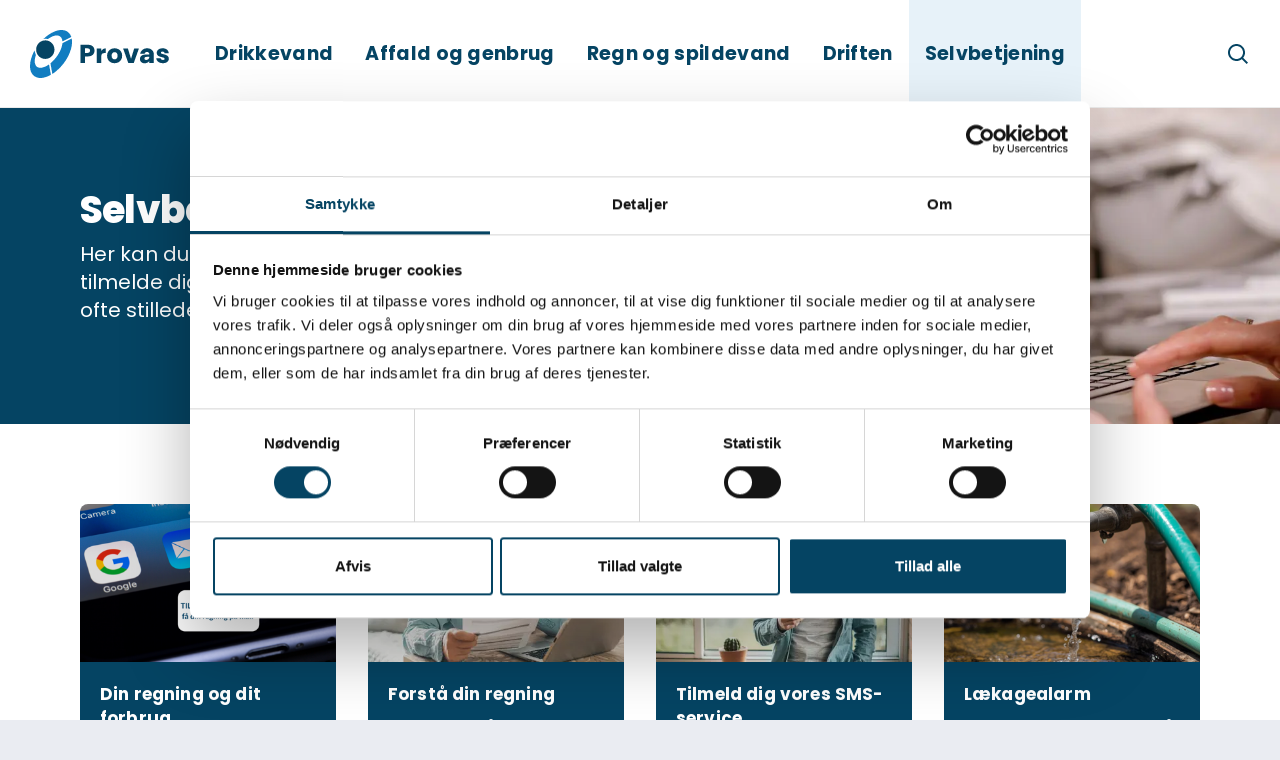

--- FILE ---
content_type: text/html; charset=utf-8
request_url: https://www.provas.dk/selvbetjening/
body_size: 11460
content:

<!DOCTYPE html>
<html lang="da-DK">
<head>
    <meta charset="utf-8" />

    
<title>Selvbetjening Provas</title>

<meta http-equiv="X-UA-Compatible" content="IE=edge,chrome=1" />
<meta name="viewport" content="width=device-width, initial-scale=1, shrink-to-fit=no" />
<meta name="robots" content="index">
<meta name="description" content="Meld ejerskifte, se din regning og vores priser. Du kan ogs&#xE5; tilmelde dig vores SMS-service og f&#xE5; besked ved driftsforstyrrelser og f&#xF8;r skraldebilen kommer." />
<meta name="last-updated" content="23.03.2023 10.00.44" />

<meta property="og:type" content="website" />
<meta property="og:title" content="Selvbetjening Provas" />
<meta property="og:description" content="Meld ejerskifte, se din regning og vores priser. Du kan ogs&#xE5; tilmelde dig vores SMS-service og f&#xE5; besked ved driftsforstyrrelser og f&#xF8;r skraldebilen kommer." />

        <meta property="og:image" content="https://www.provas.dk/media/ezgntytc/computer-og-mobil.jpg?width=1080&amp;height=566&amp;v=1dbecb64defdd50"/>
        <meta property="og:image:type" content="image/jpeg"/>
        <meta property="og:image:width" content="1080"/>
        <meta property="og:image:height" content="566"/>
<link rel="canonical" href="https://www.provas.dk/selvbetjening/" />

    <link rel="icon" type="image/x-icon" href="favicon.ico" />

    <link rel="preconnect" crossorigin href="https://fonts.gstatic.com" />
    <link rel="stylesheet" href="https://fonts.googleapis.com/css2?family=Poppins:ital,wght@0,300;0,400;0,500;0,600;0,700;0,800;0,900;1,300;1,600&amp;display=swap">    
    
        <link rel="stylesheet" type="text/css" media="all" href="/main.css?v=3KbRvJo1lRjVu7EgnQH6fXhMnPCy1hz2Vm-Q3sSJaEQ" nonce="ebyoIjFlixgdBE93rmrfQ2Ui&#x2B;ctOpQycgoYbhdoPWLM=" />
</head>
<body class="">
    <aside aria-label="Skip Links">
        <a href="#main" class="skip-content" tabindex="1">Skip to main content (Press Enter)</a>
    </aside>
    <div class="main">
        <header class="main-header" id="header">

            <button class="burger-icon" id="nav-toggle" type="button" aria-label="Navigation" title="Navigation">
                <span class="line1"></span>
                <span class="line2"></span>
                <span class="line3"></span>
            </button>

            <div class="header-container">
                <a class="header-logo" href="/" title="Home" tabindex="1">
                    <svg class="header-logo-svg" width="42" height="48" viewBox="0 0 42 48" fill="none" xmlns="http://www.w3.org/2000/svg">
                        <path class="logo-circle" d="M15.2368 28.9213C20.3658 28.9314 24.4619 24.812 24.4632 19.654C24.4646 14.5351 20.3891 10.3421 15.4105 10.3415C10.2176 10.3401 6.14213 14.4238 6.14213 19.6283C6.06359 24.5483 10.0738 28.9112 15.2368 28.9213Z" fill="#054463" />
                        <path class="logo-line-1"d="M17.5278 9.01217C17.6975 9.04656 17.9205 8.99598 18.0735 8.90628C19.2124 8.23657 20.3053 7.47784 21.4787 6.87962C23.3444 5.92868 25.3085 5.29404 27.4484 5.49165C29.1543 5.64947 30.5135 6.40415 31.4346 7.88857C32.0863 8.93865 32.3525 10.1128 32.427 11.3673C32.4896 11.3592 32.5255 11.3632 32.5528 11.3497C35.3909 9.92264 38.2277 8.49286 41.0671 7.06914C41.2495 6.97742 41.2654 6.87221 41.2015 6.69281C40.3017 4.16708 38.7575 2.20989 36.3387 1.02424C34.1862 -0.0312357 31.9052 -0.148586 29.5843 0.127929C27.8378 0.335653 26.1612 0.838102 24.5324 1.50241C20.4038 3.18713 16.8402 5.74524 13.5914 8.78758C13.5582 8.8186 13.5389 8.86447 13.4923 8.93528C14.8727 8.72014 16.2012 8.74104 17.5278 9.01217Z" fill="#117DC1" />
                        <path class="logo-line-2" d="M41.9137 9.88285C41.8964 9.44582 41.7839 9.01217 41.7107 8.55221C41.5783 8.61223 41.4971 8.64528 41.4185 8.68507C38.5405 10.1337 35.6638 11.5851 32.7831 13.0277C32.5462 13.1464 32.3864 13.2698 32.3738 13.5672C32.3605 13.8903 32.2999 14.212 32.2453 14.5324C31.84 16.9084 31.034 19.1502 29.9657 21.2935C27.692 25.8546 24.6223 29.7839 20.7452 33.0575C20.5136 33.2531 20.473 33.4426 20.5243 33.7286C21.0541 36.6603 21.5706 39.5941 22.0911 42.5272C22.1723 42.9851 22.2581 43.4417 22.3526 43.9597C23.8735 43.006 25.2366 41.987 26.5425 40.8883C29.2156 38.6398 31.5937 36.1026 33.7043 33.3077C36.8985 29.0784 39.3978 24.4808 40.8994 19.3552C41.4645 17.4256 41.8598 15.457 41.9743 13.4492C42.0415 12.2656 41.961 11.0712 41.9137 9.88285Z" fill="#117DC1" />
                        <path class="logo-line-3" d="M19.2929 35.7998C19.213 35.3533 19.1238 34.9082 19.03 34.4158C18.8882 34.5069 18.795 34.5622 18.7065 34.6236C17.4758 35.4727 16.1926 36.226 14.8135 36.8033C13.061 37.5371 11.2612 38.0072 9.34496 37.7266C7.65502 37.4798 6.36976 36.6064 5.55907 35.0734C4.62724 33.3118 4.60062 31.4106 4.81494 29.4918C4.97734 28.0378 5.34542 26.6275 5.83662 25.2524C5.92448 25.0055 5.87922 24.8133 5.78803 24.582C5.46655 23.772 5.13642 22.9614 4.88416 22.1278C4.72175 21.5923 4.69047 21.0163 4.59463 20.4242C4.51409 20.559 4.44221 20.6696 4.37964 20.7857C3.07708 23.1961 1.9895 25.7016 1.21741 28.3379C0.358796 31.2683 -0.169019 34.2445 0.0492955 37.3246C0.148469 38.722 0.382757 40.0857 0.861318 41.3982C1.91429 44.2901 3.8039 46.3593 6.71387 47.3844C8.95293 48.1735 11.2379 48.1256 13.5322 47.6805C15.8591 47.2293 18.0369 46.3539 20.1329 45.2546C20.9223 44.8405 20.9056 44.8418 20.7419 43.9381C20.252 41.2269 19.7761 38.5123 19.2929 35.7998Z" fill="#117DC1" />
                    </svg>
                    <svg class="logo-text" width="89" height="20" viewBox="0 0 89 20" fill="none" xmlns="http://www.w3.org/2000/svg">
                        <path d="M14.522 6.624C14.522 7.68133 14.2793 8.652 13.794 9.536C13.3087 10.4027 12.5633 11.1047 11.558 11.642C10.5527 12.1793 9.30467 12.448 7.814 12.448H5.058V19H0.612V0.747999H7.814C9.27 0.747999 10.5007 0.999333 11.506 1.502C12.5113 2.00467 13.2653 2.698 13.768 3.582C14.2707 4.466 14.522 5.48 14.522 6.624ZM7.476 8.912C8.32533 8.912 8.958 8.71267 9.374 8.314C9.79 7.91533 9.998 7.352 9.998 6.624C9.998 5.896 9.79 5.33267 9.374 4.934C8.958 4.53533 8.32533 4.336 7.476 4.336H5.058V8.912H7.476ZM21.2826 6.91C21.8026 6.11267 22.4526 5.48867 23.2326 5.038C24.0126 4.57 24.8793 4.336 25.8326 4.336V9.042H24.6106C23.5013 9.042 22.6693 9.28467 22.1146 9.77C21.5599 10.238 21.2826 11.07 21.2826 12.266V19H16.8366V4.492H21.2826V6.91ZM34.5617 19.208C33.1404 19.208 31.8577 18.9047 30.7137 18.298C29.587 17.6913 28.6944 16.8247 28.0357 15.698C27.3944 14.5713 27.0737 13.254 27.0737 11.746C27.0737 10.2553 27.403 8.94667 28.0617 7.82C28.7204 6.676 29.6217 5.80067 30.7657 5.194C31.9097 4.58733 33.1924 4.284 34.6137 4.284C36.035 4.284 37.3177 4.58733 38.4617 5.194C39.6057 5.80067 40.507 6.676 41.1657 7.82C41.8244 8.94667 42.1537 10.2553 42.1537 11.746C42.1537 13.2367 41.8157 14.554 41.1397 15.698C40.481 16.8247 39.571 17.6913 38.4097 18.298C37.2657 18.9047 35.983 19.208 34.5617 19.208ZM34.5617 15.36C35.411 15.36 36.1304 15.048 36.7197 14.424C37.3264 13.8 37.6297 12.9073 37.6297 11.746C37.6297 10.5847 37.335 9.692 36.7457 9.068C36.1737 8.444 35.463 8.132 34.6137 8.132C33.747 8.132 33.0277 8.444 32.4557 9.068C31.8837 9.67467 31.5977 10.5673 31.5977 11.746C31.5977 12.9073 31.875 13.8 32.4297 14.424C33.0017 15.048 33.7124 15.36 34.5617 15.36ZM51.0384 14.84L54.1844 4.492H58.9164L53.7684 19H48.2824L43.1344 4.492H47.8924L51.0384 14.84ZM69.3678 16.972C68.9864 17.648 68.3538 18.2027 67.4698 18.636C66.5858 19.0693 65.6411 19.286 64.6358 19.286C63.7518 19.286 62.9458 19.1127 62.2178 18.766C61.5071 18.402 60.9438 17.8993 60.5278 17.258C60.1118 16.6167 59.9038 15.8713 59.9038 15.022C59.9038 13.6873 60.4238 12.604 61.4638 11.772C62.5038 10.9227 64.0551 10.498 66.1178 10.498H69.3678C69.3331 9.70067 69.1078 9.07667 68.6918 8.626C68.2931 8.158 67.7384 7.924 67.0278 7.924C66.3864 7.924 65.8578 8.08867 65.4418 8.418C65.0258 8.74733 64.7484 9.198 64.6098 9.77H60.1638C60.3718 8.71267 60.7878 7.768 61.4118 6.936C62.0358 6.104 62.8331 5.454 63.8038 4.986C64.7918 4.50067 65.8924 4.258 67.1058 4.258C68.4058 4.258 69.5671 4.50933 70.5898 5.012C71.6124 5.51467 72.4098 6.24267 72.9818 7.196C73.5538 8.132 73.8398 9.224 73.8398 10.472V19H69.3678V16.972ZM66.1958 15.932C66.7158 15.932 67.2184 15.8193 67.7038 15.594C68.1891 15.3513 68.5791 15.0133 68.8738 14.58C69.1858 14.1293 69.3418 13.618 69.3418 13.046V12.864H66.5858C65.8578 12.864 65.3118 13.0113 64.9478 13.306C64.6011 13.5833 64.4278 13.956 64.4278 14.424C64.4278 14.892 64.5838 15.2647 64.8958 15.542C65.2078 15.802 65.6411 15.932 66.1958 15.932ZM82.9652 19.208C81.6998 19.208 80.5732 18.9913 79.5852 18.558C78.5972 18.1247 77.8172 17.5353 77.2452 16.79C76.6732 16.0273 76.3525 15.178 76.2832 14.242H80.6772C80.7292 14.7447 80.9632 15.152 81.3792 15.464C81.7952 15.776 82.3065 15.932 82.9132 15.932C83.4678 15.932 83.8925 15.828 84.1872 15.62C84.4992 15.3947 84.6552 15.1087 84.6552 14.762C84.6552 14.346 84.4385 14.0427 84.0052 13.852C83.5718 13.644 82.8698 13.4187 81.8992 13.176C80.8592 12.9333 79.9925 12.682 79.2992 12.422C78.6058 12.1447 78.0078 11.72 77.5052 11.148C77.0025 10.5587 76.7512 9.77 76.7512 8.782C76.7512 7.95 76.9765 7.196 77.4272 6.52C77.8952 5.82667 78.5712 5.28067 79.4552 4.882C80.3565 4.48333 81.4225 4.284 82.6532 4.284C84.4732 4.284 85.9032 4.73467 86.9432 5.636C88.0005 6.53733 88.6072 7.73333 88.7632 9.224H84.6552C84.5858 8.72133 84.3605 8.32267 83.9792 8.028C83.6152 7.73333 83.1298 7.586 82.5232 7.586C82.0032 7.586 81.6045 7.69 81.3272 7.898C81.0498 8.08867 80.9112 8.35733 80.9112 8.704C80.9112 9.12 81.1278 9.432 81.5612 9.64C82.0118 9.848 82.7052 10.056 83.6412 10.264C84.7158 10.5413 85.5912 10.8187 86.2672 11.096C86.9432 11.356 87.5325 11.7893 88.0352 12.396C88.5552 12.9853 88.8238 13.7827 88.8412 14.788C88.8412 15.6373 88.5985 16.4 88.1132 17.076C87.6452 17.7347 86.9605 18.2547 86.0592 18.636C85.1752 19.0173 84.1438 19.208 82.9652 19.208Z" fill="#054463" />
                    </svg>
                </a>

                <div class="header-navigation" id="nav-panel">
                    <div id="nav-panel-inner">
                        

    <nav class="nav" id="primary-nav">
        <ul class="nav-list-level-0"
            >
                <li class="nav-list-item">
                    <div class="nav-item nav-item-0 ">
                            <a href="/drikkevand/" class="nav-action  ">
                                Drikkevand
                                    <span class="nav-arrow-icon"></span>
                            </a>
                                <button class="nav-toggle-level " data-toggle-level="nav-df1fadbf-ac5e-436c-8515-1d7628428e11"></button>
                    </div>
        <ul class="nav-list-level-1"
             id="nav-df1fadbf-ac5e-436c-8515-1d7628428e11" >
                <li class="nav-list-item">
                    <div class="nav-item nav-item-1 ">
                            <a href="/drikkevand/dit-vand/" class="nav-action  ">Dit vand</a>
                    </div>
                </li>
                <li class="nav-list-item">
                    <div class="nav-item nav-item-1 ">
                            <a href="/drikkevand/vandmaaleren/" class="nav-action  ">Vandm&#xE5;leren</a>
                    </div>
                </li>
                <li class="nav-list-item">
                    <div class="nav-item nav-item-1 ">
                            <a href="/drikkevand/bestil-vandstik/" class="nav-action  ">Bestil vandstik</a>
                    </div>
                </li>
                <li class="nav-list-item">
                    <div class="nav-item nav-item-1 ">
                            <a href="/drikkevand/ekstra-vandmaaler-erhverv/" class="nav-action  ">Ekstra vandm&#xE5;ler - erhverv</a>
                    </div>
                </li>
                <li class="nav-list-item">
                    <div class="nav-item nav-item-1 ">
                            <a href="/drikkevand/refusion-ved-vandspild/" class="nav-action  ">Refusion ved vandspild</a>
                    </div>
                </li>
                <li class="nav-list-item">
                    <div class="nav-item nav-item-1 ">
                            <a href="/drikkevand/priser-paa-vand/" class="nav-action  ">Priser p&#xE5; vand</a>
                    </div>
                </li>
        </ul>
                </li>
                <li class="nav-list-item">
                    <div class="nav-item nav-item-0 ">
                            <a href="/affald-og-genbrug/" class="nav-action  ">
                                Affald og genbrug
                                    <span class="nav-arrow-icon"></span>
                            </a>
                                <button class="nav-toggle-level " data-toggle-level="nav-b32966cc-8579-4960-847c-a12ea6e44909"></button>
                    </div>
        <ul class="nav-list-level-1"
             id="nav-b32966cc-8579-4960-847c-a12ea6e44909" >
                <li class="nav-list-item">
                    <div class="nav-item nav-item-1 ">
                            <a href="/affald-og-genbrug/dit-affald/" class="nav-action  ">Dit affald</a>
                    </div>
                </li>
                <li class="nav-list-item">
                    <div class="nav-item nav-item-1 ">
                            <a href="/affald-og-genbrug/sorteringsvejledning/" class="nav-action  ">Sorteringsvejledning</a>
                    </div>
                </li>
                <li class="nav-list-item">
                    <div class="nav-item nav-item-1 ">
                            <a href="/affald-og-genbrug/genbrugspladser/" class="nav-action  ">Genbrugspladser</a>
                    </div>
                </li>
                <li class="nav-list-item">
                    <div class="nav-item nav-item-1 ">
                            <a href="/affald-og-genbrug/provas-247/" class="nav-action  ">Provas 24/7</a>
                    </div>
                </li>
                <li class="nav-list-item">
                    <div class="nav-item nav-item-1 ">
                            <a href="/affald-og-genbrug/sortering-derhjemme/" class="nav-action  ">Sortering derhjemme</a>
                    </div>
                </li>
                <li class="nav-list-item">
                    <div class="nav-item nav-item-1 ">
                            <a href="/affald-og-genbrug/erhvervsaffald-paa-genbrugspladsen/" class="nav-action  ">Erhvervsaffald p&#xE5; genbrugspladsen</a>
                    </div>
                </li>
                <li class="nav-list-item">
                    <div class="nav-item nav-item-1 ">
                            <a href="/affald-og-genbrug/priser-for-haandtering-af-affald/" class="nav-action  ">Priser for h&#xE5;ndtering af affald</a>
                    </div>
                </li>
        </ul>
                </li>
                <li class="nav-list-item">
                    <div class="nav-item nav-item-0 ">
                            <a href="/regn-og-spildevand/" class="nav-action  ">
                                Regn og spildevand
                                    <span class="nav-arrow-icon"></span>
                            </a>
                                <button class="nav-toggle-level " data-toggle-level="nav-9d17273f-08bc-4268-91f5-43756b680afc"></button>
                    </div>
        <ul class="nav-list-level-1"
             id="nav-9d17273f-08bc-4268-91f5-43756b680afc" >
                <li class="nav-list-item">
                    <div class="nav-item nav-item-1 ">
                            <a href="/regn-og-spildevand/dit-spildevand/" class="nav-action  ">Dit spildevand</a>
                    </div>
                </li>
                <li class="nav-list-item">
                    <div class="nav-item nav-item-1 ">
                            <a href="/regn-og-spildevand/separatkloakering/" class="nav-action  ">Separatkloakering</a>
                    </div>
                </li>
                <li class="nav-list-item">
                    <div class="nav-item nav-item-1 ">
                            <a href="/regn-og-spildevand/vandskader-og-hoejt-grundvand/" class="nav-action  ">Vandskader og h&#xF8;jt grundvand</a>
                    </div>
                </li>
                <li class="nav-list-item">
                    <div class="nav-item nav-item-1 ">
                            <a href="/regn-og-spildevand/bundfaeldnings-og-samletanke/" class="nav-action  ">Bundf&#xE6;ldnings- og samletanke</a>
                    </div>
                </li>
                <li class="nav-list-item">
                    <div class="nav-item nav-item-1 ">
                            <a href="/regn-og-spildevand/kloakrenovering/" class="nav-action  ">Kloakrenovering</a>
                    </div>
                </li>
                <li class="nav-list-item">
                    <div class="nav-item nav-item-1 ">
                            <a href="/regn-og-spildevand/bestil-spildevandsstik/" class="nav-action  ">Bestil spildevandsstik</a>
                    </div>
                </li>
                <li class="nav-list-item">
                    <div class="nav-item nav-item-1 ">
                            <a href="/regn-og-spildevand/priser-for-haandtering-af-spildevand/" class="nav-action  ">Priser for h&#xE5;ndtering af spildevand</a>
                    </div>
                </li>
        </ul>
                </li>
                <li class="nav-list-item">
                    <div class="nav-item nav-item-0 ">
                            <a href="/driften/" class="nav-action  ">
                                Driften
                                    <span class="nav-arrow-icon"></span>
                            </a>
                                <button class="nav-toggle-level " data-toggle-level="nav-8060768e-ac5d-4609-a305-3ba212f4fca1"></button>
                    </div>
        <ul class="nav-list-level-1"
             id="nav-8060768e-ac5d-4609-a305-3ba212f4fca1" >
                <li class="nav-list-item">
                    <div class="nav-item nav-item-1 ">
                            <a href="/driften/driftsforstyrrelser/" class="nav-action  ">Driftsforstyrrelser</a>
                    </div>
                </li>
                <li class="nav-list-item">
                    <div class="nav-item nav-item-1 ">
                            <a href="/driften/laekagealarm/" class="nav-action  ">L&#xE6;kagealarm</a>
                    </div>
                </li>
                <li class="nav-list-item">
                    <div class="nav-item nav-item-1 ">
                            <a href="/driften/her-arbejder-vi/" class="nav-action  ">Her arbejder vi</a>
                    </div>
                </li>
                <li class="nav-list-item">
                    <div class="nav-item nav-item-1 ">
                            <a href="/driften/jomfrustien/" class="nav-action  ">Jomfrustien</a>
                    </div>
                </li>
                <li class="nav-list-item">
                    <div class="nav-item nav-item-1 ">
                            <a href="/driften/omlastehal/" class="nav-action  ">Omlastehal</a>
                    </div>
                </li>
                <li class="nav-list-item">
                    <div class="nav-item nav-item-1 ">
                            <a href="/driften/sund-haderslev-fjord/" class="nav-action  ">Sund Haderslev Fjord</a>
                    </div>
                </li>
        </ul>
                </li>
                <li class="nav-list-item">
                    <div class="nav-item nav-item-0 is-highlight">
                            <a href="/selvbetjening/" class="nav-action is-active is-current">
                                Selvbetjening
                                    <span class="nav-arrow-icon"></span>
                            </a>
                                <button class="nav-toggle-level is-active" data-toggle-level="nav-b64323da-3f3c-4e73-85bf-7a1d0a97933e"></button>
                    </div>
        <ul class="nav-list-level-1"
             id="nav-b64323da-3f3c-4e73-85bf-7a1d0a97933e" >
                <li class="nav-list-item">
                    <div class="nav-item nav-item-1 ">
                            <a href="/selvbetjening/din-regning-og-dit-forbrug/" class="nav-action  ">Din regning og dit forbrug</a>
                    </div>
                </li>
                <li class="nav-list-item">
                    <div class="nav-item nav-item-1 ">
                            <a href="/selvbetjening/forstaa-din-regning/" class="nav-action  ">Forst&#xE5; din regning</a>
                    </div>
                </li>
                <li class="nav-list-item">
                    <div class="nav-item nav-item-1 ">
                            <a href="/selvbetjening/tilmeld-dig-sms-service/" class="nav-action  ">Tilmeld dig SMS-service</a>
                    </div>
                </li>
                <li class="nav-list-item">
                    <div class="nav-item nav-item-1 ">
                            <a href="/selvbetjening/meld-flytning-ved-ejerskifte/" class="nav-action  ">Meld flytning ved ejerskifte</a>
                    </div>
                </li>
                <li class="nav-list-item">
                    <div class="nav-item nav-item-1 ">
                            <a href="/selvbetjening/faa-regningen-sendt-til-din-lejer/" class="nav-action  ">F&#xE5; regningen sendt til din lejer</a>
                    </div>
                </li>
                <li class="nav-list-item">
                    <div class="nav-item nav-item-1 ">
                            <a href="/selvbetjening/faa-hentet-dit-asbestaffald/" class="nav-action  ">F&#xE5; hentet dit asbestaffald</a>
                    </div>
                </li>
                <li class="nav-list-item">
                    <div class="nav-item nav-item-1 ">
                            <a href="/selvbetjening/priser/" class="nav-action  ">Priser</a>
                    </div>
                </li>
        </ul>
                </li>
        </ul>
    </nav>

                    </div>
                </div>

                <div class="header-tools">
                        <button id="search-toggle" class="search-button"><span class="visually-hidden">Søg</span></button>
                        <div class="header-search" id="header-search">
                            <form action="/soeg/" method="get" autocomplete="off">
                                <label for="header-search-input" class="visually-hidden">Søgetekst</label>
                                <input type="text" id="header-search-input" name="q" placeholder="Hvordan kan vi hjælpe dig?" />
                                <input type="submit" value="Søg" />
                            </form>
                        </div>
                </div>
            </div>
            

        </header>

        <main class="main-content" id="main">
            
    <figure class="main-section banner grid-full theme-dark-blue">
        <div class="banner-image-container">
                <picture class="banner-picture">
                    <source media="(min-width: 640px)" srcset="/media/zrdjj1r0/tilmeld-pbs.jpg?width=960&height=480&v=1da76b423848850&format=webp" type="image/webp">
<source media="(min-width: 0px)" srcset="/media/zrdjj1r0/tilmeld-pbs.jpg?width=640&height=320&v=1da76b423848850&format=webp" type="image/webp">
<source media="(min-width: 640px)" srcset="/media/zrdjj1r0/tilmeld-pbs.jpg?width=960&height=480&v=1da76b423848850" type="image/jpeg">
<source media="(min-width: 0px)" srcset="/media/zrdjj1r0/tilmeld-pbs.jpg?width=640&height=320&v=1da76b423848850" type="image/jpeg">
                    <img src="/media/zrdjj1r0/tilmeld-pbs.jpg?width=12&height=6" class="object-fit-cover" loading="lazy" style="object-position: 50% 50%;" alt="Fingre p&#xE5; tastatur." />
                </picture>
        </div>
        <figcaption class="banner-caption p-default">
            <div class="banner-content">
                <h1 class="h1-small">Selvbetjening</h1>
                <p class="h2-manchet">Her kan du se din regning og dit forbrug, tilmelde dig SMS-service, melde flytning, se ofte stillede sp&#xF8;rgsm&#xE5;l og meget andet.</p>
            </div>
        </figcaption>
    </figure>




    
<section class="main-section cards p-horizontal theme-dark-blue">
   
    <div class="grid pagelist-grid items-count-4">
            <div class="g-col-12 g-col-sm-6 g-col-md-4 g-col-lg-3 card stagger-in">
                <figure class="card-figure">
                        <picture class="card-picture ratio ratio-16x10">
                            <source media="(min-width: 1280px)" srcset="/media/rrckyvwh/e-faktura-web.png?width=390&height=240&v=1dc522eca9a8610&format=webp" type="image/webp">
<source media="(min-width: 960px)" srcset="/media/rrckyvwh/e-faktura-web.png?width=260&height=160&v=1dc522eca9a8610&format=webp" type="image/webp">
<source media="(min-width: 640px)" srcset="/media/rrckyvwh/e-faktura-web.png?width=270&height=170&v=1dc522eca9a8610&format=webp" type="image/webp">
<source media="(min-width: 0px)" srcset="/media/rrckyvwh/e-faktura-web.png?width=320&height=200&v=1dc522eca9a8610&format=webp" type="image/webp">
<source media="(min-width: 1280px)" srcset="/media/rrckyvwh/e-faktura-web.png?width=390&height=240&v=1dc522eca9a8610" type="image/png">
<source media="(min-width: 960px)" srcset="/media/rrckyvwh/e-faktura-web.png?width=260&height=160&v=1dc522eca9a8610" type="image/png">
<source media="(min-width: 640px)" srcset="/media/rrckyvwh/e-faktura-web.png?width=270&height=170&v=1dc522eca9a8610" type="image/png">
<source media="(min-width: 0px)" srcset="/media/rrckyvwh/e-faktura-web.png?width=320&height=200&v=1dc522eca9a8610" type="image/png">
                            <img loading="lazy" class="card-img" src="[data-uri]" alt="Image added" style="object-position: 50% 50%;" />
                        </picture>
                    <figcaption class="card-caption spacing">
                        <div class="card-figcaption-text">
                                <h4>Din regning og dit forbrug</h4>
                                <p class="small">P&#xE5; &#x201C;MinForsyning&#x201D; kan du bl.a. finde dine regninger og f&#xF8;lge dit forbrug hos Provas.</p>
                            <a class="card-link-overlay" href="/selvbetjening/din-regning-og-dit-forbrug/"><span class="visually-hidden-focusable">Din regning og dit forbrug</span></a>
                        </div>
                    </figcaption>
                </figure>
            </div>
            <div class="g-col-12 g-col-sm-6 g-col-md-4 g-col-lg-3 card stagger-in">
                <figure class="card-figure">
                        <picture class="card-picture ratio ratio-16x10">
                            <source media="(min-width: 1280px)" srcset="/media/01wjoumd/shutterstock_2190119107.jpg?width=390&height=240&v=1da76b4232159b0&format=webp" type="image/webp">
<source media="(min-width: 960px)" srcset="/media/01wjoumd/shutterstock_2190119107.jpg?width=260&height=160&v=1da76b4232159b0&format=webp" type="image/webp">
<source media="(min-width: 640px)" srcset="/media/01wjoumd/shutterstock_2190119107.jpg?width=270&height=170&v=1da76b4232159b0&format=webp" type="image/webp">
<source media="(min-width: 0px)" srcset="/media/01wjoumd/shutterstock_2190119107.jpg?width=320&height=200&v=1da76b4232159b0&format=webp" type="image/webp">
<source media="(min-width: 1280px)" srcset="/media/01wjoumd/shutterstock_2190119107.jpg?width=390&height=240&v=1da76b4232159b0" type="image/jpeg">
<source media="(min-width: 960px)" srcset="/media/01wjoumd/shutterstock_2190119107.jpg?width=260&height=160&v=1da76b4232159b0" type="image/jpeg">
<source media="(min-width: 640px)" srcset="/media/01wjoumd/shutterstock_2190119107.jpg?width=270&height=170&v=1da76b4232159b0" type="image/jpeg">
<source media="(min-width: 0px)" srcset="/media/01wjoumd/shutterstock_2190119107.jpg?width=320&height=200&v=1da76b4232159b0" type="image/jpeg">
                            <img loading="lazy" class="card-img" src="[data-uri]" alt="Image added" style="object-position: 50% 50%;" />
                        </picture>
                    <figcaption class="card-caption spacing">
                        <div class="card-figcaption-text">
                                <h4>Forstå din regning</h4>
                                <p class="small">Bliv klogere p&#xE5; hvad de forskellige poster p&#xE5; din regning betyder.</p>
                            <a class="card-link-overlay" href="/selvbetjening/forstaa-din-regning/"><span class="visually-hidden-focusable">Forstå din regning</span></a>
                        </div>
                    </figcaption>
                </figure>
            </div>
            <div class="g-col-12 g-col-sm-6 g-col-md-4 g-col-lg-3 card stagger-in">
                <figure class="card-figure">
                        <picture class="card-picture ratio ratio-16x10">
                            <source media="(min-width: 1280px)" srcset="/media/x3bngy2z/sms.jpg?width=390&height=240&v=1da76b4228bd070&format=webp" type="image/webp">
<source media="(min-width: 960px)" srcset="/media/x3bngy2z/sms.jpg?width=260&height=160&v=1da76b4228bd070&format=webp" type="image/webp">
<source media="(min-width: 640px)" srcset="/media/x3bngy2z/sms.jpg?width=270&height=170&v=1da76b4228bd070&format=webp" type="image/webp">
<source media="(min-width: 0px)" srcset="/media/x3bngy2z/sms.jpg?width=320&height=200&v=1da76b4228bd070&format=webp" type="image/webp">
<source media="(min-width: 1280px)" srcset="/media/x3bngy2z/sms.jpg?width=390&height=240&v=1da76b4228bd070" type="image/jpeg">
<source media="(min-width: 960px)" srcset="/media/x3bngy2z/sms.jpg?width=260&height=160&v=1da76b4228bd070" type="image/jpeg">
<source media="(min-width: 640px)" srcset="/media/x3bngy2z/sms.jpg?width=270&height=170&v=1da76b4228bd070" type="image/jpeg">
<source media="(min-width: 0px)" srcset="/media/x3bngy2z/sms.jpg?width=320&height=200&v=1da76b4228bd070" type="image/jpeg">
                            <img loading="lazy" class="card-img" src="[data-uri]" alt="Image added" style="object-position: 50% 50%;" />
                        </picture>
                    <figcaption class="card-caption spacing">
                        <div class="card-figcaption-text">
                                <h4>Tilmeld dig vores SMS-service</h4>
                                <p class="small">F&#xE5; besked inden beholderne t&#xF8;mmes eller ved driftsforstyrrelser p&#xE5; drikkevand og spildevand.</p>
                            <a class="card-link-overlay" href="/selvbetjening/tilmeld-dig-sms-service/"><span class="visually-hidden-focusable">Tilmeld dig vores SMS-service</span></a>
                        </div>
                    </figcaption>
                </figure>
            </div>
            <div class="g-col-12 g-col-sm-6 g-col-md-4 g-col-lg-3 card stagger-in">
                <figure class="card-figure">
                        <picture class="card-picture ratio ratio-16x10">
                            <source media="(min-width: 1280px)" srcset="/media/fabojqux/laekage.png?width=390&height=240&v=1dc7414c086cd20&format=webp" type="image/webp">
<source media="(min-width: 960px)" srcset="/media/fabojqux/laekage.png?width=260&height=160&v=1dc7414c086cd20&format=webp" type="image/webp">
<source media="(min-width: 640px)" srcset="/media/fabojqux/laekage.png?width=270&height=170&v=1dc7414c086cd20&format=webp" type="image/webp">
<source media="(min-width: 0px)" srcset="/media/fabojqux/laekage.png?width=320&height=200&v=1dc7414c086cd20&format=webp" type="image/webp">
<source media="(min-width: 1280px)" srcset="/media/fabojqux/laekage.png?width=390&height=240&v=1dc7414c086cd20" type="image/png">
<source media="(min-width: 960px)" srcset="/media/fabojqux/laekage.png?width=260&height=160&v=1dc7414c086cd20" type="image/png">
<source media="(min-width: 640px)" srcset="/media/fabojqux/laekage.png?width=270&height=170&v=1dc7414c086cd20" type="image/png">
<source media="(min-width: 0px)" srcset="/media/fabojqux/laekage.png?width=320&height=200&v=1dc7414c086cd20" type="image/png">
                            <img loading="lazy" class="card-img" src="[data-uri]" alt="Image added" style="object-position: 50% 50%;" />
                        </picture>
                    <figcaption class="card-caption spacing">
                        <div class="card-figcaption-text">
                                <h4>Lækagealarm</h4>
                                <p class="small">Tilmeld dig l&#xE6;kagealarm, s&#xE5; sender vi dig en SMS, hvis vi opdager et unormalt vandforbrug hos dig.</p>
                            <a class="card-link-overlay" href="/driften/laekagealarm/"><span class="visually-hidden-focusable">Lækagealarm</span></a>
                        </div>
                    </figcaption>
                </figure>
            </div>
            <div class="g-col-12 g-col-sm-6 g-col-md-4 g-col-lg-3 card stagger-in">
                <figure class="card-figure">
                        <picture class="card-picture ratio ratio-16x10">
                            <source media="(min-width: 1280px)" srcset="/media/lf2hizow/flytning.jpg?width=390&height=240&v=1da76b422727c10&format=webp" type="image/webp">
<source media="(min-width: 960px)" srcset="/media/lf2hizow/flytning.jpg?width=260&height=160&v=1da76b422727c10&format=webp" type="image/webp">
<source media="(min-width: 640px)" srcset="/media/lf2hizow/flytning.jpg?width=270&height=170&v=1da76b422727c10&format=webp" type="image/webp">
<source media="(min-width: 0px)" srcset="/media/lf2hizow/flytning.jpg?width=320&height=200&v=1da76b422727c10&format=webp" type="image/webp">
<source media="(min-width: 1280px)" srcset="/media/lf2hizow/flytning.jpg?width=390&height=240&v=1da76b422727c10" type="image/jpeg">
<source media="(min-width: 960px)" srcset="/media/lf2hizow/flytning.jpg?width=260&height=160&v=1da76b422727c10" type="image/jpeg">
<source media="(min-width: 640px)" srcset="/media/lf2hizow/flytning.jpg?width=270&height=170&v=1da76b422727c10" type="image/jpeg">
<source media="(min-width: 0px)" srcset="/media/lf2hizow/flytning.jpg?width=320&height=200&v=1da76b422727c10" type="image/jpeg">
                            <img loading="lazy" class="card-img" src="[data-uri]" alt="Image added" style="object-position: 50% 50%;" />
                        </picture>
                    <figcaption class="card-caption spacing">
                        <div class="card-figcaption-text">
                                <h4>Meld flytning ved ejerskifte</h4>
                                <p class="small">Husk at give os besked ved flytning ved ejerskifte, s&#xE5; vi kan lave flytteafregning.</p>
                            <a class="card-link-overlay" href="/selvbetjening/meld-flytning-ved-ejerskifte/"><span class="visually-hidden-focusable">Meld flytning ved ejerskifte</span></a>
                        </div>
                    </figcaption>
                </figure>
            </div>
            <div class="g-col-12 g-col-sm-6 g-col-md-4 g-col-lg-3 card stagger-in">
                <figure class="card-figure">
                        <picture class="card-picture ratio ratio-16x10">
                            <source media="(min-width: 1280px)" srcset="/media/0vxnuwff/send-til-lejer.png?rxy=0.4674093745573643%2C0.48391992146563095&width=390&height=240&v=1db249328e23f30&format=webp" type="image/webp">
<source media="(min-width: 960px)" srcset="/media/0vxnuwff/send-til-lejer.png?rxy=0.4674093745573643%2C0.48391992146563095&width=260&height=160&v=1db249328e23f30&format=webp" type="image/webp">
<source media="(min-width: 640px)" srcset="/media/0vxnuwff/send-til-lejer.png?rxy=0.4674093745573643%2C0.48391992146563095&width=270&height=170&v=1db249328e23f30&format=webp" type="image/webp">
<source media="(min-width: 0px)" srcset="/media/0vxnuwff/send-til-lejer.png?rxy=0.4674093745573643%2C0.48391992146563095&width=320&height=200&v=1db249328e23f30&format=webp" type="image/webp">
<source media="(min-width: 1280px)" srcset="/media/0vxnuwff/send-til-lejer.png?rxy=0.4674093745573643%2C0.48391992146563095&width=390&height=240&v=1db249328e23f30" type="image/png">
<source media="(min-width: 960px)" srcset="/media/0vxnuwff/send-til-lejer.png?rxy=0.4674093745573643%2C0.48391992146563095&width=260&height=160&v=1db249328e23f30" type="image/png">
<source media="(min-width: 640px)" srcset="/media/0vxnuwff/send-til-lejer.png?rxy=0.4674093745573643%2C0.48391992146563095&width=270&height=170&v=1db249328e23f30" type="image/png">
<source media="(min-width: 0px)" srcset="/media/0vxnuwff/send-til-lejer.png?rxy=0.4674093745573643%2C0.48391992146563095&width=320&height=200&v=1db249328e23f30" type="image/png">
                            <img loading="lazy" class="card-img" src="[data-uri]" alt="Image added" style="object-position: 50% 50%;" />
                        </picture>
                    <figcaption class="card-caption spacing">
                        <div class="card-figcaption-text">
                                <h4>Få regningen sendt til din lejer</h4>
                                <p class="small">Lejer og udlejer kan, sammen med Provas, lave en aftale om at sende regninger direkte til lejer.</p>
                            <a class="card-link-overlay" href="/selvbetjening/faa-regningen-sendt-til-din-lejer/"><span class="visually-hidden-focusable">Få regningen sendt til din lejer</span></a>
                        </div>
                    </figcaption>
                </figure>
            </div>
            <div class="g-col-12 g-col-sm-6 g-col-md-4 g-col-lg-3 card stagger-in">
                <figure class="card-figure">
                        <picture class="card-picture ratio ratio-16x10">
                            <source media="(min-width: 1280px)" srcset="/media/4tymwl5i/shutterstock_1462654427_asbest.jpg?width=390&height=240&v=1dc893ee09f82c0&format=webp" type="image/webp">
<source media="(min-width: 960px)" srcset="/media/4tymwl5i/shutterstock_1462654427_asbest.jpg?width=260&height=160&v=1dc893ee09f82c0&format=webp" type="image/webp">
<source media="(min-width: 640px)" srcset="/media/4tymwl5i/shutterstock_1462654427_asbest.jpg?width=270&height=170&v=1dc893ee09f82c0&format=webp" type="image/webp">
<source media="(min-width: 0px)" srcset="/media/4tymwl5i/shutterstock_1462654427_asbest.jpg?width=320&height=200&v=1dc893ee09f82c0&format=webp" type="image/webp">
<source media="(min-width: 1280px)" srcset="/media/4tymwl5i/shutterstock_1462654427_asbest.jpg?width=390&height=240&v=1dc893ee09f82c0" type="image/jpeg">
<source media="(min-width: 960px)" srcset="/media/4tymwl5i/shutterstock_1462654427_asbest.jpg?width=260&height=160&v=1dc893ee09f82c0" type="image/jpeg">
<source media="(min-width: 640px)" srcset="/media/4tymwl5i/shutterstock_1462654427_asbest.jpg?width=270&height=170&v=1dc893ee09f82c0" type="image/jpeg">
<source media="(min-width: 0px)" srcset="/media/4tymwl5i/shutterstock_1462654427_asbest.jpg?width=320&height=200&v=1dc893ee09f82c0" type="image/jpeg">
                            <img loading="lazy" class="card-img" src="[data-uri]" alt="Image added" style="object-position: 50% 50%;" />
                        </picture>
                    <figcaption class="card-caption spacing">
                        <div class="card-figcaption-text">
                                <h4>Få hentet dit asbestaffald</h4>
                                <p class="small">B&#xE5;de private og virksomheder, med adresse i Haderslev Kommune, kan f&#xE5; hentet deres asbestaffald.</p>
                            <a class="card-link-overlay" href="/selvbetjening/faa-hentet-dit-asbestaffald/"><span class="visually-hidden-focusable">Få hentet dit asbestaffald</span></a>
                        </div>
                    </figcaption>
                </figure>
            </div>
            <div class="g-col-12 g-col-sm-6 g-col-md-4 g-col-lg-3 card stagger-in">
                <figure class="card-figure">
                        <picture class="card-picture ratio ratio-16x10">
                            <source media="(min-width: 1280px)" srcset="/media/ytrfbnez/247.jpg?width=390&height=240&v=1d9cae3bbdab5c0&format=webp" type="image/webp">
<source media="(min-width: 960px)" srcset="/media/ytrfbnez/247.jpg?width=260&height=160&v=1d9cae3bbdab5c0&format=webp" type="image/webp">
<source media="(min-width: 640px)" srcset="/media/ytrfbnez/247.jpg?width=270&height=170&v=1d9cae3bbdab5c0&format=webp" type="image/webp">
<source media="(min-width: 0px)" srcset="/media/ytrfbnez/247.jpg?width=320&height=200&v=1d9cae3bbdab5c0&format=webp" type="image/webp">
<source media="(min-width: 1280px)" srcset="/media/ytrfbnez/247.jpg?width=390&height=240&v=1d9cae3bbdab5c0" type="image/jpeg">
<source media="(min-width: 960px)" srcset="/media/ytrfbnez/247.jpg?width=260&height=160&v=1d9cae3bbdab5c0" type="image/jpeg">
<source media="(min-width: 640px)" srcset="/media/ytrfbnez/247.jpg?width=270&height=170&v=1d9cae3bbdab5c0" type="image/jpeg">
<source media="(min-width: 0px)" srcset="/media/ytrfbnez/247.jpg?width=320&height=200&v=1d9cae3bbdab5c0" type="image/jpeg">
                            <img loading="lazy" class="card-img" src="[data-uri]" alt="Image added" style="object-position: 50% 50%;" />
                        </picture>
                    <figcaption class="card-caption spacing">
                        <div class="card-figcaption-text">
                                <h4>Provas 24/7</h4>
                                <p class="small">Kom af med haveaffald og gamle byggematerialer 24 timer i d&#xF8;gnet.</p>
                            <a class="card-link-overlay" href="/affald-og-genbrug/provas-247/"><span class="visually-hidden-focusable">Provas 24/7</span></a>
                        </div>
                    </figcaption>
                </figure>
            </div>
    </div>
</section>
    
    <section class="main-section side-by-side-container content-grid media-cover theme-default">
        <div class="side-by-side has-hover is-small">
                    <picture class="side-by-side-picture">
                        <source media="(min-width: 1280px)" srcset="/media/xusi0wln/priser.jpg?width=1000&height=630&v=1da76b422221220&format=webp" type="image/webp">
<source media="(min-width: 960px)" srcset="/media/xusi0wln/priser.jpg?width=500&height=340&v=1da76b422221220&format=webp" type="image/webp">
<source media="(min-width: 640px)" srcset="/media/xusi0wln/priser.jpg?width=560&height=350&v=1da76b422221220&format=webp" type="image/webp">
<source media="(min-width: 0px)" srcset="/media/xusi0wln/priser.jpg?width=360&height=225&v=1da76b422221220&format=webp" type="image/webp">
<source media="(min-width: 1280px)" srcset="/media/xusi0wln/priser.jpg?width=1000&height=630&v=1da76b422221220" type="image/jpeg">
<source media="(min-width: 960px)" srcset="/media/xusi0wln/priser.jpg?width=500&height=340&v=1da76b422221220" type="image/jpeg">
<source media="(min-width: 640px)" srcset="/media/xusi0wln/priser.jpg?width=560&height=350&v=1da76b422221220" type="image/jpeg">
<source media="(min-width: 0px)" srcset="/media/xusi0wln/priser.jpg?width=360&height=225&v=1da76b422221220" type="image/jpeg">
                    <img loading="lazy" class="side-by-side-img" src="[data-uri]" alt="Image added" style="object-position: 50% 50%;" />
                    </picture>
            
            <div class="side-by-side-content p-default">
                    <h2>Priser</h2>
                    <p>Hent et samlet katalog over vores priser eller beregn din forventede udgift til vand og spildevand.&#xA;</p>
                <a class="link-overlay" href="/selvbetjening/priser/">
                    <span class="visually-hidden-focusable">Priser</span>
                </a>
            </div>
        </div>
    </section>







        </main>
        <footer class="main-footer">
            

<section class="footer-section">
    <div class="footer-grid">
        <div class="footer-column rte">
            <h3>Kontakt</h3>
<ul>
<li class="small-on-dark"><a href="/kontakt/" title="Kontakt og åbningstider">Kontakt og åbningstider</a></li>
<li class="small-on-dark"><a href="/presse/" title="Presse og nyheder">Presse og nyheder</a></li>
<li class="small-on-dark"><a href="/kontakt/job-og-karriere/" title="Job og praktik">Karriere i Provas</a></li>
<li class="small-on-dark"><a href="/kontakt/til-leverandoerer/" title="EAN og CVR">Til leverandører</a></li>
</ul>
        </div>
        <div class="footer-column rte">
            <h3>Om os</h3>
<ul>
<li class="small-on-dark"><a href="/om-os/organisation/" title="Organisation" data-anchor="#">Organisation</a></li>
<li class="small-on-dark"><a href="/om-os/moed-bestyrelsen/" title="Mød bestyrelsen" data-anchor="#">Mød bestyrelsen</a></li>
<li class="small-on-dark"><a href="/om-os/faelles-om-fremtiden/" title="Mission og vision 'Fælles om fremtiden'">Fælles om fremtiden</a></li>
<li class="small-on-dark"><a href="/om-os/moed-bestyrelsen/aarsberetning/" title="Årsberetning">Årsberetning</a></li>
<li><a href="/om-os/csr/" title="CSR-politik">CSR-politik</a></li>
</ul>
        </div>
        <div class="footer-column rte">
            <h3>Besøg os</h3>
<ul>
<li class="small-on-dark"><a href="/besoeg-os/for-skoler/" title="Rundvisninger for skoleklasser">Skoleklasser</a></li>
<li class="small-on-dark"><a href="/besoeg-os/for-boernehaver/" title="Få besøg i børnehaven">Børnehaver</a></li>
<li class="small-on-dark"><a href="/besoeg-os/for-foreninger-og-andre/" title="Rundvisninger af foreninger og andre">Foreninger og andre</a></li>
</ul>
        </div>
        <div class="footer-column rte">
            <h3>Generelt</h3>
<ul>
<li class="small-on-dark"><a href="/om-os/cookie-og-privatlivspolitik/" title="Cookie- og privatlivspolitik" data-anchor="#">Cookie- og privatlivspolitik</a></li>
<li class="small-on-dark"><a rel="noopener" href="https://www.was.digst.dk/provas-dk" target="_blank" title="Tilgængelighedserklæring Provas">Tilgængelighedserklæring</a></li>
</ul>
<p>&nbsp;</p>
        </div>
        <div class="footer-column rte">
            <h3>Følg Provas</h3>
            <div class="footer-icons">
                    <a href="https://dk.linkedin.com/company/provas-forsyningsservice" target="_blank" class="footer-icon is-linkedin" title="F&#xF8;lg Provas p&#xE5; LinkedIn"><span class="visually-hidden">F&#xF8;lg Provas p&#xE5; LinkedIn</span></a>
                    <a href="https://www.facebook.com/provasdk/?locale=da_DK" target="_blank" class="footer-icon is-facebook" title="F&#xF8;lg Provas p&#xE5; Facebook"><span class="visually-hidden">F&#xF8;lg Provas p&#xE5; Facebook</span></a>
                    <a href="https://www.youtube.com/@provashaderslevforsyning6100" target="_blank" class="footer-icon is-youtube" title="F&#xF8;lg Provas p&#xE5; YouTube"><span class="visually-hidden">F&#xF8;lg Provas p&#xE5; YouTube</span></a>
            </div>
        </div>
    </div>
</section>

        </footer>
    </div>

    <script defer src="/main.js?v=hbRP0tGi4d8MgYzsogv1zStlJOwyZnT3BiHVxw-DK4c" nonce="ebyoIjFlixgdBE93rmrfQ2Ui&#x2B;ctOpQycgoYbhdoPWLM="></script>

    
    <script type="text/javascript" nonce="ebyoIjFlixgdBE93rmrfQ2Ui&#x2B;ctOpQycgoYbhdoPWLM=">
        window._monsido = window._monsido || {
            token: "O_e23t9ofYSc97z_qWBRfQ",
            statistics: {
                enabled: true,
                cookieLessTracking: false,
                documentTracking: {
                    enabled: false,
                    documentCls: "monsido_download",
                    documentIgnoreCls: "monsido_ignore_download",
                    documentExt: [],
                },
            },
        };
    </script>
    <script type="text/javascript" async src="https://app-script.monsido.com/v2/monsido-script.js" nonce="ebyoIjFlixgdBE93rmrfQ2Ui&#x2B;ctOpQycgoYbhdoPWLM="></script>

    <script id="Cookiebot" data-cbid="61a89c95-af67-448b-96a4-bdd8005422d9" type="text/javascript" async src="https://consent.cookiebot.com/uc.js" nonce="ebyoIjFlixgdBE93rmrfQ2Ui&#x2B;ctOpQycgoYbhdoPWLM="></script>

</body>
</html>

--- FILE ---
content_type: text/css
request_url: https://www.provas.dk/main.css?v=3KbRvJo1lRjVu7EgnQH6fXhMnPCy1hz2Vm-Q3sSJaEQ
body_size: 21930
content:
:root{--base-font-family: "Poppins", sans-serif;--base-color: var(--provas-dark-blue-100);--base-bg-color: var(--provas-white);--base-border-color: var(--provas-grey-8);--base-border-radius: 8px;--body-bg: #eaecf2;--primary-font-weight: 300;--secondary-font-weight: 700;--primary-line-height: 1.5rem;--primary-link-color: var(--provas-light-blue-100);--secondary-link-color: var(--provas-dark-blue-100);--link-color-hover: var(--provas-dark-blue-100);--base-selection-color: white;--base-selection-bg-color: var(--provas-dark-blue-100);--primary-color-400: var(--provas-dark-blue-100);--primary-color-700: var(--provas-dark-blue-100);--secondary-color-400: rgb(62, 207, 0);--spacing-default: 1rem;--spacing-large: 1.25rem;--provas-white: #ffffff;--provas-black: #000000;--provas-red: #e23737;--provas-grey-8: #ebebeb;--provas-grey-40: rgba(0, 0, 0, 0.4);--provas-box-shadow: 0px 0px 56px rgba(0, 0, 0, 0.12);--provas-dark-blue-10: #e6edf0;--provas-dark-blue-25: #bfd1da;--provas-dark-blue-90: #1e698f;--provas-dark-blue-100: #054463;--provas-light-blue-10: #e7f2f9;--provas-light-blue-50: #88bee0;--provas-light-blue-90: #3497d5;--provas-light-blue-100: #117dc1;--provas-light-blue-10-adjusted: rgb(236,247,254);--provas-light-blue-100-adjusted: rgb(10,117,185);--provas-mint-10: #eff7f8;--provas-mint-90: #73bcc1;--provas-mint-125: #2e7f85;--provas-dark-green-10: #eaefeb;--provas-dark-green-90: #508255;--provas-dark-green-100: #316237;--provas-yellow-100: #bba81a;--provas-yellow-50: #ddd38c;--transition-fast: 120ms;--transition-default: 180ms;--transition-slow: 280ms}*,*::before,*::after{box-sizing:border-box}body,h1,h2,h3,h4,p,figure,blockquote,dl,dd{margin:0}ul[role=list],ol[role=list]{list-style:none}html:focus-within{scroll-behavior:smooth}body{min-height:100vh;text-rendering:optimizeSpeed;line-height:1.5}a:not([class]){-webkit-text-decoration-skip:ink;text-decoration-skip-ink:auto}img,picture{max-width:100%;display:block}input,button,textarea,select{font:inherit}@media(prefers-reduced-motion: reduce){html:focus-within{scroll-behavior:auto}*,*::before,*::after{animation-duration:.01ms !important;animation-iteration-count:1 !important;transition-duration:.01ms !important;scroll-behavior:auto !important}}button{color:var(--base-color, #000000)}:root{--base-spacing: clamp(20px, 6.25vw, 120px);--padding-horizontal: var(--base-spacing);--padding-vertical: var(--base-spacing)}@media(min-width: 640px){:root{--base-spacing: clamp(40px, 6.25vw, 120px)}}@media screen{body.debug:before{position:fixed;z-index:99;bottom:0;left:0;color:#fff;padding:10px 20px;background:pink;content:"from xxxl"}}@media screen and (max-width: 639.98px){body.debug:before{background:navy;content:"xs to sm"}}@media screen and (min-width: 640px)and (max-width: 959.98px){body.debug:before{background:#000;content:"sm to md"}}@media screen and (min-width: 960px)and (max-width: 1279.98px){body.debug:before{background:green;content:"md to lg"}}@media screen and (min-width: 1280px)and (max-width: 1599.98px){body.debug:before{background:orange;content:"lg to xl"}}@media screen and (min-width: 1600px){body.debug:before{background:red;content:"from xl"}}@media screen and (min-width: 1920px){body.debug:before{background:purple;content:"from xxl"}}:root{--provas-themed-text: var(--provas-dark-blue-100);--provas-themed-link: var(--provas-dark-blue-100);--provas-themed-link-hover: var(--provas-dark-blue-90);--provas-themed-link-btn-bg: var(--provas-light-blue-100);--provas-themed-link-btn-bg-active: var(--provas-light-blue-90);--provas-themed-link-btn-text: var(--provas-white);--provas-themed-table-border: var(--provas-grey-8);--provas-themed-table-head: var(--provas-dark-blue-100);--provas-themed-table-head-text: var(--provas-white);--provas-themed-breadcrumb-active: var(--provas-light-blue-100);--provas-themed-content-background: var(--provas-dark-blue-100);--provas-themed-content-text: var(--provas-white);--provas-themed-light-background: none;--provas-themed-background: none}.theme-background{--provas-themed-background: var(--provas-light-blue-10);--provas-themed-table-border: var(--provas-dark-blue-100);background-color:var(--provas-themed-background)}.theme-green{--provas-themed-text: var(--provas-dark-green-100);--provas-themed-link: var(--provas-dark-green-100);--provas-themed-link-hover: var(--provas-dark-green-90);--provas-themed-link-btn-bg: var(--provas-dark-green-100);--provas-themed-link-btn-bg-active: var(--provas-dark-green-90);--provas-themed-link-btn-text: var(--provas-white);--provas-themed-table-head: var(--provas-dark-green-100);--provas-themed-table-head-text: var(--provas-white);--provas-themed-breadcrumb-active: var(--provas-dark-green-90);--provas-themed-content-background: var(--provas-dark-green-100);--provas-themed-light-background: var(--provas-dark-green-10)}.theme-green.theme-background{--provas-themed-background: var(--provas-dark-green-10);--provas-themed-table-border: var(--provas-dark-green-100)}.theme-mint{--provas-themed-text: var(--provas-mint-125);--provas-themed-link: var(--provas-mint-125);--provas-themed-link-hover: var(--provas-mint-90);--provas-themed-link-btn-bg: var(--provas-mint-125);--provas-themed-link-btn-bg-active: var(--provas-mint-90);--provas-themed-link-btn-text: var(--provas-white);--provas-themed-table-head: var(--provas-mint-125);--provas-themed-table-head-text: var(--provas-white);--provas-themed-breadcrumb-active: var(--provas-mint-90);--provas-themed-content-background: var(--provas-mint-125);--provas-themed-light-background: var(--provas-mint-10)}.theme-mint.theme-background{--provas-themed-background: var(--provas-mint-10);--provas-themed-table-border: var(--provas-mint-125)}.theme-light-blue{--provas-themed-text: var(--provas-light-blue-100-adjusted);--provas-themed-link: var(--provas-light-blue-100-adjusted);--provas-themed-link-hover: var(--provas-light-blue-90);--provas-themed-link-btn-bg: var(--provas-light-blue-100-adjusted);--provas-themed-link-btn-bg-active: var(--provas-light-blue-90);--provas-themed-link-btn-text: var(--provas-white);--provas-themed-table-head: var(--provas-light-blue-100-adjusted);--provas-themed-table-head-text: var(--provas-white);--provas-themed-breadcrumb-active: var(--provas-light-blue-90);--provas-themed-content-background: var(--provas-light-blue-100-adjusted);--provas-themed-light-background: var(--light-blue-10)}.theme-light-blue.theme-background{--provas-themed-background: var(--provas-light-blue-10-adjusted);--provas-themed-table-border: var(--provas-light-blue-100-adjusted)}.theme-dark-blue{--provas-themed-text: var(--provas-dark-blue-100);--provas-themed-link: var(--provas-dark-blue-100);--provas-themed-link-hover: var(--provas-dark-blue-90);--provas-themed-link-btn-bg: var(--provas-dark-blue-100);--provas-themed-link-btn-bg-active: var(--provas-dark-blue-90);--provas-themed-link-btn-text: var(--provas-white);--provas-themed-table-head: var(--provas-dark-blue-100);--provas-themed-table-head-text: var(--provas-white);--provas-themed-breadcrumb-active: var(--provas-dark-blue-90);--provas-themed-content-background: var(--provas-dark-blue-100);--provas-themed-light-background: var(--dark-blue-10)}.theme-dark-blue.theme-background{--provas-themed-background: var(--provas-dark-blue-10);--provas-themed-table-border: var(--provas-dark-blue-100)}:root{--heading-font-family: var(--base-font-family)}body{font-family:var(--base-font-family);background-color:var(--body-bg);color:var(--base-color);font-synthesis:none;text-rendering:optimizeLegibility;-webkit-font-smoothing:antialiased;-moz-osx-font-smoothing:grayscale;-webkit-text-size-adjust:100%}h1,h2,h3,h4,h5,h6{font-family:var(--heading-font-family);font-weight:var(--primary-font-weight);line-height:1.2em;letter-spacing:.01rem;font-feature-settings:"salt" on;overflow-wrap:break-word}h1{font-size:3rem;line-height:3.5rem;font-weight:800;letter-spacing:-0.02em;margin-bottom:.5rem}.h1-small{font-size:2.375rem;line-height:2.75rem}h2{font-size:1.875rem;line-height:2.5rem;font-weight:var(--secondary-font-weight)}.h2-manchet{font-size:1.25rem;line-height:1.75rem;font-weight:400;letter-spacing:0;margin-bottom:var(--spacing-large)}h3{font-size:1.25rem;line-height:1.75rem;font-weight:var(--secondary-font-weight);font-weight:700;margin-bottom:8px}h4{font-size:1.0625rem;line-height:var(--primary-line-height);font-weight:var(--secondary-font-weight);line-height:1.5rem;font-weight:700;margin-bottom:8px}h5{font-size:.875rem;line-height:var(--primary-line-height);font-weight:600;margin-bottom:4px;margin-top:0}h6{font-size:.75rem;font-weight:600;line-height:1.25rem;margin-top:16px;margin-bottom:4px}p{font-size:1rem;font-weight:var(--primary-font-weight);line-height:var(--primary-line-height);letter-spacing:.02em;font-family:var(--heading-font-family);margin-bottom:0}ul,ol{font-size:1rem;font-weight:var(--primary-font-weight);line-height:var(--primary-line-height);letter-spacing:.02em;font-family:var(--heading-font-family);margin-bottom:0}.small,.small-description{font-size:.875rem;line-height:var(--primary-line-height);font-weight:var(--primary-font-weight);letter-spacing:.02em}.small-on-dark{font-size:.875rem;line-height:var(--primary-line-height);font-weight:400;letter-spacing:.02em}.ultra-small,.field-validation-error,.help-block{font-size:.75rem;line-height:1.25rem;font-weight:400}.question{font-size:1rem;font-weight:var(--secondary-font-weight);line-height:var(--primary-line-height)}blockquote{font-family:var(--heading-font-family);font-weight:600;font-size:1rem;font-style:italic;line-height:var(--primary-line-height);letter-spacing:.02em;margin:var(--spacing-default) 0}blockquote.remove::after{content:""}blockquote.remove::before{content:""}.small-description{text-align:center;margin-top:12px;color:var(--provas-dark-blue-100)}h1,h2,h3,h4{-webkit-hyphens:auto;-ms-hyphens:auto;hyphens:auto}p+h2,ul+h2,ol+h2{margin-top:40px}p+h3,ul+h3,ol+h3{margin-top:30px}p+h4,ul+h4,ol+h4{margin-top:20px}p+h5,ul+h5,ol+h5{margin-top:10px}hr{margin-top:1rem;margin-bottom:2rem;border-width:0;border-top:1px solid #e1e1e1}a{font-weight:400;color:var(--provas-themed-link);transition:color ease-in-out 200ms;text-decoration:underline}a:hover{color:var(--provas-themed-link-hover)}a:hover{color:var(--link-color-hover)}a.link-overlay{position:absolute;z-index:10;top:0;left:0;right:0;bottom:0;-webkit-user-select:none;-moz-user-select:none;-ms-user-select:none;user-select:none;-webkit-user-drag:none;-webkit-app-region:no-drag}ol,ul{padding-left:0;margin-top:0}blockquote{position:relative;font-size:var(--blockquote-font-size, 1.2em);font-family:var(--blockquote-font-famliy);font-family:var(--blockquote-font-style);color:var(--blockquote-font-color);background:var(--blockquote-bg-color, transparent);margin-top:40px;padding:15px 20px 15px 20px}@media(min-width: 640px){blockquote{padding:15px 50px 15px 50px}}blockquote::before{content:"“";position:absolute;left:5px;top:0;color:var(--blockquote-quote-color, inherit);font-size:var(--blockquote-quote-size, 4em)}cite{padding:var(--cite-padding, 0rem 2rem);font-size:var(--cite-font-size, 0.8em);font-family:var(--cite-font-famliy);font-family:var(--cite-font-style);color:var(--cite-font-color)}blockquote+cite{display:block;margin-top:-2.5rem}.text-center{text-align:center}.text-start{text-align:start}.text-end{text-align:end}.table-responsive{--table-margin-top: var(--spacing-default);--table-margin-bottom: 1.5rem;--table-border-color: var(--provas-themed-table-border);--table-header-color: var(--provas-themed-table-head);--table-header-text-color: var(--provas-themed-table-head-text);overflow:hidden;margin-bottom:var(--table-margin-bottom);margin-top:var(--table-margin-top);border-radius:var(--base-border-radius);border:1px solid var(--table-border-color)}table{width:100%;border:none;border-collapse:collapse}thead,.table-top-row{background-color:var(--table-header-color);border:none}th{font-weight:400;font-size:14px;line-height:1.5rem;border:none;color:var(--table-header-text-color)}td{font-size:.875rem;font-weight:300;line-height:1.5rem;border:none}th,td{text-align:center;padding:1rem}tr:first-child td{border-top:none}td{border-top:1px solid var(--table-border-color)}th:first-child,td:first-child{padding-left:16px;text-align:left}th:last-child,td:last-child{text-align:right}.rte .rte-btn{--spacing-default: 1.5rem}.rte img{width:100%;height:auto}.rte ul,.rte ol{margin-left:30px}.rte ul li,.rte ol li{margin-bottom:.25rem}.rte ul li>ul,.rte ul li>ol,.rte ol li>ul,.rte ol li>ol{margin-top:20px;margin-bottom:var(--spacing-default, 1rem)}:root{--infobox-padding: 20px}.infobox{--infobox-bg-color: var(--provas-themed-content-background);--infobox-color: var(--provas-white);padding:var(--infobox-padding);font-size:14px;background-color:var(--infobox-bg-color);color:var(--infobox-color);border-radius:var(--base-border-radius);margin-bottom:var(--spacing-default, 1rem)}.infobox>*:first-child{margin-top:0 !important}.infobox p,.infobox ul,.infobox ol{font-size:14px}.infobox a{color:var(--infobox-color)}.grid{display:grid;grid-template-rows:repeat(var(--g-rows, 1), 1fr);grid-template-columns:repeat(var(--g-columns, 12), 1fr);gap:var(--g-gap, 0)}.grid .g-col-1{grid-column:auto/span 1}.grid .g-col-2{grid-column:auto/span 2}.grid .g-col-3{grid-column:auto/span 3}.grid .g-col-4{grid-column:auto/span 4}.grid .g-col-5{grid-column:auto/span 5}.grid .g-col-6{grid-column:auto/span 6}.grid .g-col-7{grid-column:auto/span 7}.grid .g-col-8{grid-column:auto/span 8}.grid .g-col-9{grid-column:auto/span 9}.grid .g-col-10{grid-column:auto/span 10}.grid .g-col-11{grid-column:auto/span 11}.grid .g-col-12{grid-column:auto/span 12}.grid .g-start-1{grid-column-start:1}.grid .g-start-2{grid-column-start:2}.grid .g-start-3{grid-column-start:3}.grid .g-start-4{grid-column-start:4}.grid .g-start-5{grid-column-start:5}.grid .g-start-6{grid-column-start:6}.grid .g-start-7{grid-column-start:7}.grid .g-start-8{grid-column-start:8}.grid .g-start-9{grid-column-start:9}.grid .g-start-10{grid-column-start:10}.grid .g-start-11{grid-column-start:11}@media(min-width: 640px){.grid .g-col-sm-1{grid-column:auto/span 1}.grid .g-col-sm-2{grid-column:auto/span 2}.grid .g-col-sm-3{grid-column:auto/span 3}.grid .g-col-sm-4{grid-column:auto/span 4}.grid .g-col-sm-5{grid-column:auto/span 5}.grid .g-col-sm-6{grid-column:auto/span 6}.grid .g-col-sm-7{grid-column:auto/span 7}.grid .g-col-sm-8{grid-column:auto/span 8}.grid .g-col-sm-9{grid-column:auto/span 9}.grid .g-col-sm-10{grid-column:auto/span 10}.grid .g-col-sm-11{grid-column:auto/span 11}.grid .g-col-sm-12{grid-column:auto/span 12}.grid .g-start-sm-1{grid-column-start:1}.grid .g-start-sm-2{grid-column-start:2}.grid .g-start-sm-3{grid-column-start:3}.grid .g-start-sm-4{grid-column-start:4}.grid .g-start-sm-5{grid-column-start:5}.grid .g-start-sm-6{grid-column-start:6}.grid .g-start-sm-7{grid-column-start:7}.grid .g-start-sm-8{grid-column-start:8}.grid .g-start-sm-9{grid-column-start:9}.grid .g-start-sm-10{grid-column-start:10}.grid .g-start-sm-11{grid-column-start:11}}@media(min-width: 960px){.grid .g-col-md-1{grid-column:auto/span 1}.grid .g-col-md-2{grid-column:auto/span 2}.grid .g-col-md-3{grid-column:auto/span 3}.grid .g-col-md-4{grid-column:auto/span 4}.grid .g-col-md-5{grid-column:auto/span 5}.grid .g-col-md-6{grid-column:auto/span 6}.grid .g-col-md-7{grid-column:auto/span 7}.grid .g-col-md-8{grid-column:auto/span 8}.grid .g-col-md-9{grid-column:auto/span 9}.grid .g-col-md-10{grid-column:auto/span 10}.grid .g-col-md-11{grid-column:auto/span 11}.grid .g-col-md-12{grid-column:auto/span 12}.grid .g-start-md-1{grid-column-start:1}.grid .g-start-md-2{grid-column-start:2}.grid .g-start-md-3{grid-column-start:3}.grid .g-start-md-4{grid-column-start:4}.grid .g-start-md-5{grid-column-start:5}.grid .g-start-md-6{grid-column-start:6}.grid .g-start-md-7{grid-column-start:7}.grid .g-start-md-8{grid-column-start:8}.grid .g-start-md-9{grid-column-start:9}.grid .g-start-md-10{grid-column-start:10}.grid .g-start-md-11{grid-column-start:11}}@media(min-width: 1280px){.grid .g-col-lg-1{grid-column:auto/span 1}.grid .g-col-lg-2{grid-column:auto/span 2}.grid .g-col-lg-3{grid-column:auto/span 3}.grid .g-col-lg-4{grid-column:auto/span 4}.grid .g-col-lg-5{grid-column:auto/span 5}.grid .g-col-lg-6{grid-column:auto/span 6}.grid .g-col-lg-7{grid-column:auto/span 7}.grid .g-col-lg-8{grid-column:auto/span 8}.grid .g-col-lg-9{grid-column:auto/span 9}.grid .g-col-lg-10{grid-column:auto/span 10}.grid .g-col-lg-11{grid-column:auto/span 11}.grid .g-col-lg-12{grid-column:auto/span 12}.grid .g-start-lg-1{grid-column-start:1}.grid .g-start-lg-2{grid-column-start:2}.grid .g-start-lg-3{grid-column-start:3}.grid .g-start-lg-4{grid-column-start:4}.grid .g-start-lg-5{grid-column-start:5}.grid .g-start-lg-6{grid-column-start:6}.grid .g-start-lg-7{grid-column-start:7}.grid .g-start-lg-8{grid-column-start:8}.grid .g-start-lg-9{grid-column-start:9}.grid .g-start-lg-10{grid-column-start:10}.grid .g-start-lg-11{grid-column-start:11}}@media(min-width: 1600px){.grid .g-col-xl-1{grid-column:auto/span 1}.grid .g-col-xl-2{grid-column:auto/span 2}.grid .g-col-xl-3{grid-column:auto/span 3}.grid .g-col-xl-4{grid-column:auto/span 4}.grid .g-col-xl-5{grid-column:auto/span 5}.grid .g-col-xl-6{grid-column:auto/span 6}.grid .g-col-xl-7{grid-column:auto/span 7}.grid .g-col-xl-8{grid-column:auto/span 8}.grid .g-col-xl-9{grid-column:auto/span 9}.grid .g-col-xl-10{grid-column:auto/span 10}.grid .g-col-xl-11{grid-column:auto/span 11}.grid .g-col-xl-12{grid-column:auto/span 12}.grid .g-start-xl-1{grid-column-start:1}.grid .g-start-xl-2{grid-column-start:2}.grid .g-start-xl-3{grid-column-start:3}.grid .g-start-xl-4{grid-column-start:4}.grid .g-start-xl-5{grid-column-start:5}.grid .g-start-xl-6{grid-column-start:6}.grid .g-start-xl-7{grid-column-start:7}.grid .g-start-xl-8{grid-column-start:8}.grid .g-start-xl-9{grid-column-start:9}.grid .g-start-xl-10{grid-column-start:10}.grid .g-start-xl-11{grid-column-start:11}}@media(min-width: 1920px){.grid .g-col-xxl-1{grid-column:auto/span 1}.grid .g-col-xxl-2{grid-column:auto/span 2}.grid .g-col-xxl-3{grid-column:auto/span 3}.grid .g-col-xxl-4{grid-column:auto/span 4}.grid .g-col-xxl-5{grid-column:auto/span 5}.grid .g-col-xxl-6{grid-column:auto/span 6}.grid .g-col-xxl-7{grid-column:auto/span 7}.grid .g-col-xxl-8{grid-column:auto/span 8}.grid .g-col-xxl-9{grid-column:auto/span 9}.grid .g-col-xxl-10{grid-column:auto/span 10}.grid .g-col-xxl-11{grid-column:auto/span 11}.grid .g-col-xxl-12{grid-column:auto/span 12}.grid .g-start-xxl-1{grid-column-start:1}.grid .g-start-xxl-2{grid-column-start:2}.grid .g-start-xxl-3{grid-column-start:3}.grid .g-start-xxl-4{grid-column-start:4}.grid .g-start-xxl-5{grid-column-start:5}.grid .g-start-xxl-6{grid-column-start:6}.grid .g-start-xxl-7{grid-column-start:7}.grid .g-start-xxl-8{grid-column-start:8}.grid .g-start-xxl-9{grid-column-start:9}.grid .g-start-xxl-10{grid-column-start:10}.grid .g-start-xxl-11{grid-column-start:11}}.ratio-1x1{aspect-ratio: 1}.ratio-4x3{aspect-ratio: 4 / 3}.ratio-16x9{aspect-ratio:16 / 9}.ratio-16x10{aspect-ratio:16 / 10}.ratio-21x9{aspect-ratio:21 / 9}.ratio-fit{position:relative}.ratio-fit>*{position:absolute;left:0;right:0;top:0;bottom:0}:root{--base-spacing: clamp(20px, 6.25vw, 120px);--padding-horizontal: var(--base-spacing);--padding-vertical: var(--base-spacing)}@media(min-width: 640px){:root{--base-spacing: clamp(40px, 6.25vw, 120px)}}.p-default{padding-top:var(--padding-vertical);padding-bottom:var(--padding-vertical);padding-left:var(--padding-horizontal);padding-right:var(--padding-horizontal)}.p-vertical{padding-top:var(--padding-vertical);padding-bottom:var(--padding-vertical)}.p-horizontal{padding-left:var(--padding-horizontal);padding-right:var(--padding-horizontal)}.p-top{padding-top:var(--padding-vertical)}.p-right{padding-right:var(--padding-horizontal)}.p-bottom{padding-bottom:var(--padding-vertical)}.p-left{padding-left:var(--padding-horizontal)}.spacing>:where(:not(:last-child)),.rte>:where(:not(:last-child)),.infobox>:where(:not(:last-child)){margin-bottom:var(--spacing-default, 1rem)}.mt-0{margin-top:0}.mt-1{margin-top:1rem}.mt-2{margin-top:1rem}.mt-3{margin-top:1rem}.mb-0{margin-bottom:0}.mb-1{margin-bottom:1rem}.mb-2{margin-bottom:1rem}.mb-3{margin-bottom:1rem}:root{--main-bg-color: #ffffff;--main-footer-bg-color: #343434;--main-footer-color: #fff;--main-min-width: 320px;--main-max-width: 1920px}.main{display:grid;grid-template-rows:auto auto 1fr;grid-template-columns:minmax(250px, 1fr);min-height:100vh;min-width:var(--main-min-width);max-width:var(--main-max-width);margin:0 auto;background-color:var(--main-bg-color)}.main-content{display:block}.main-content .content-grid{padding-left:var(--padding-horizontal);padding-right:var(--padding-horizontal);display:grid;grid-template-columns:[full-start] 1fr 1fr [article-wide-start] 1fr [article-start] 1fr 1fr 1fr 1fr 1fr 1fr [article-end] 1fr [article-wide-end] 1fr 1fr [full-end]}.main-content .content-grid>*{grid-column:full}.main-content .content-grid.grid-article>*{grid-column:full}@media(min-width: 960px){.main-content .content-grid.grid-article>*{grid-column:article-wide}}@media(min-width: 1280px){.main-content .content-grid.grid-article>*{grid-column:article}}.main-content>.main-section{padding-bottom:var(--padding-vertical)}.main-content>.main-section.page-header{padding-top:var(--padding-vertical)}.main-content>.main-section.grid-article+.main-section.grid-article,.main-content>.main-section.relate-to-previous{margin-top:calc(var(--padding-vertical)*-1);padding-top:20px}.main-content>.main-section.grid-article+.grid-article h2:first-child{margin-top:20px}.main-content>.main-section:not(.theme-background)+.theme-background,.main-content>.main-section.theme-default.theme-background+:not(.theme-default.theme-background),.main-content>.main-section.theme-green.theme-background+:not(.theme-green.theme-background),.main-content>.main-section.theme-mint.theme-background+:not(.theme-mint.theme-background),.main-content>.main-section.theme-light-blue.theme-background+:not(.theme-light-blue.theme-background),.main-content>.main-section.theme-dark-blue.theme-background+:not(.theme-dark-blue.theme-background){padding-top:var(--padding-vertical) !important;margin-top:0 !important}.is-overlayed .main-content{display:none}@media(min-width: 960px){.is-overlayed .main-content{display:grid}}.is-overlayed .main-footer{display:none}:root{--btn-font-size: 0.875rem;--btn-font-weight: 600;--btn-letter-spacing: 0.04em;--btn-radius: var(--base-border-radius);--btn-min-height: 64px;--btn-padding: 1.25rem;--btn-padding-y: var(--spacing-large);--btn-padding-x: var(--spacing-default);--btn-margin-top: var(--spacing-default);--btn-margin-bottom: 1.5rem}input::-webkit-file-upload-button{display:inline-block;vertical-align:middle;min-height:var(--btn-min-height);padding:var(--btn-padding);margin-bottom:var(--btn-margin-bottom);margin-top:var(--btn-margin-top);font-size:var(--btn-font-size);font-weight:var(--btn-font-weight);letter-spacing:var(--btn-letter-spacing);text-align:center;text-decoration:none;border:none;border-radius:var(--btn-radius);background-color:var(--provas-themed-link-btn-bg);color:var(--provas-themed-link-btn-text);-webkit-transition:all .2s ease;transition:all .2s ease;-webkit-user-select:none;user-select:none;cursor:pointer}.btn,input::file-selector-button,.rte-btn a{display:inline-block;vertical-align:middle;min-height:var(--btn-min-height);padding:var(--btn-padding);margin-bottom:var(--btn-margin-bottom);margin-top:var(--btn-margin-top);font-size:var(--btn-font-size);font-weight:var(--btn-font-weight);letter-spacing:var(--btn-letter-spacing);text-align:center;text-decoration:none;border:none;border-radius:var(--btn-radius);background-color:var(--provas-themed-link-btn-bg);color:var(--provas-themed-link-btn-text);transition:all .2s ease;-webkit-user-select:none;-moz-user-select:none;-ms-user-select:none;user-select:none;cursor:pointer}input:hover::-webkit-file-upload-button, input:active::-webkit-file-upload-button, input:focus::-webkit-file-upload-button{box-shadow:var(--provas-box-shadow);background-color:var(--provas-themed-link-btn-bg-active);color:var(--provas-themed-link-btn-text)}.btn:hover,input:hover::file-selector-button,.btn:active,input:active::file-selector-button,.btn:focus,input:focus::file-selector-button,.rte-btn a:hover,.rte-btn a:active,.rte-btn a:focus{box-shadow:var(--provas-box-shadow);background-color:var(--provas-themed-link-btn-bg-active);color:var(--provas-themed-link-btn-text)}input:disabled::-webkit-file-upload-button, input.disabled::-webkit-file-upload-button{pointer-events:none;opacity:.3}.btn:disabled,input:disabled::file-selector-button,.btn.disabled,input.disabled::file-selector-button,.rte-btn a:disabled,.rte-btn a.disabled{pointer-events:none;opacity:.3}input::-webkit-file-upload-button{background-color:var(--provas-themed-link-btn-bg);color:var(--provas-themed-link-btn-text);border:none}.btn-primary,input::file-selector-button,.rte-btn a{background-color:var(--provas-themed-link-btn-bg);color:var(--provas-themed-link-btn-text);border:none}input:hover::-webkit-file-upload-button, input:active::-webkit-file-upload-button, input:focus::-webkit-file-upload-button{background-color:var(--provas-themed-link-btn-bg-active);color:var(--provas-themed-link-btn-text)}.btn-primary:hover,input:hover::file-selector-button,.btn-primary:active,input:active::file-selector-button,.btn-primary:focus,input:focus::file-selector-button,.rte-btn a:hover,.rte-btn a:active,.rte-btn a:focus{background-color:var(--provas-themed-link-btn-bg-active);color:var(--provas-themed-link-btn-text)}input:disabled::-webkit-file-upload-button, input.disabled::-webkit-file-upload-button{pointer-events:none;opacity:.3}.btn-primary:disabled,input:disabled::file-selector-button,.btn-primary.disabled,input.disabled::file-selector-button,.rte-btn a:disabled,.rte-btn a.disabled{pointer-events:none;opacity:.3}.btn-blue{border:none}.btn-dark-blue{background-color:var(--provas-dark-blue-100);color:var(--provas-white);border:none}.btn-dark-blue:hover{background-color:var(--provas-dark-blue-90)}.btn-dark-blue:disabled,.btn-dark-blue.disabled{pointer-events:none;opacity:.3}:root{--base-spacing: clamp(20px, 6.25vw, 120px);--padding-horizontal: var(--base-spacing);--padding-vertical: var(--base-spacing)}@media(min-width: 640px){:root{--base-spacing: clamp(40px, 6.25vw, 120px)}}form{--form-group-margin: 1.5rem;--form-label-margin: 0.5rem;--form-label-font-size: 0.75rem;--form-label-font-weight: 800;--form-label-line-height: 1.25rem;--form-input-padding: var(--spacing-default);--form-input-height: 56px;--form-input-transition: border-color 0.15s ease-in-out;--form-input-bg-color: var(--base-bg-color);--form-input-border: 1px solid var(--base-border-color);--form-input-border-radius: var(--base-border-radius);--form-input-focus-border: 1px solid var(--provas-dark-blue-100);--form-select-indicator: url("data:image/svg+xml,%3Csvg width=%2714%27 height=%279%27 viewBox=%270 0 14 9%27 fill=%27none%27 xmlns=%27http://www.w3.org/2000/svg%27%3E%3Cpath d=%27M12.2929 0.878801L7 6.17169L1.70711 0.878801L0.292894 2.29301L7 9.00012L13.7071 2.29302L12.2929 0.878801Z%27 fill=%27%23117DC1%27/%3E%3Cpath d=%27M12.2929 0.878801L7 6.17169L1.70711 0.878801L0.292894 2.29301L7 9.00012L13.7071 2.29302L12.2929 0.878801Z%27 fill=%27%23117DC1%27/%3E%3C/svg%3E");--form-select-indicator-position: right var(--form-input-padding) center;--form-check-width: 1.5rem;--form-check-height: 1.5rem;--form-check-margin: 0.5rem;--form-check-font-size: 1rem;--form-check-font-weight: 400;--form-check-line-height: 1.55rem;--form-check-bg-color: var(--base-bg-color);--form-check-border: var(--provas-themed-text) 1px solid;--form-check-focus-border: var(--provas-themed-link-btn-bg-active) 1px solid;--form-check-border-radius: var(--form-input-border-radius);--form-check-selected-bg-color: var(--provas-themed-text);--form-check-checkbox-img: url("data:image/svg+xml,%3Csvg width=%2724%27 height=%2724%27 viewBox=%270 0 24 24%27 fill=%27none%27 xmlns=%27http://www.w3.org/2000/svg%27%3E%3Cpath d=%27M6 12.5L10.5 17L18.5 6%27 stroke=%27white%27 stroke-width=%272%27/%3E%3C/svg%3E");--form-check-radio-img: url("data:image/svg+xml,%3Csvg width=%2724%27 height=%2724%27 viewBox=%270 0 24 24%27 fill=%27none%27 xmlns=%27http://www.w3.org/2000/svg%27%3E%3Ccircle cx=%2712%27 cy=%2712%27 r=%276%27 fill=%27white%27/%3E%3C/svg%3E");--form-invalid-color: #d0001e;--form-valid-color: var(--lf-green-100);--g-gap: 1.5rem 0}form .theme-green{--form-select-indicator: url("data:image/svg+xml,%3Csvg width=%2714%27 height=%279%27 viewBox=%270 0 14 9%27 fill=%27none%27 xmlns=%27http://www.w3.org/2000/svg%27%3E%3Cpath d=%27M12.2929 0.878801L7 6.17169L1.70711 0.878801L0.292894 2.29301L7 9.00012L13.7071 2.29302L12.2929 0.878801Z%27 fill=%27%23316237%27/%3E%3Cpath d=%27M12.2929 0.878801L7 6.17169L1.70711 0.878801L0.292894 2.29301L7 9.00012L13.7071 2.29302L12.2929 0.878801Z%27 fill=%27%23316237%27/%3E%3C/svg%3E")}form .theme-mint{--form-select-indicator: url("data:image/svg+xml,%3Csvg width=%2714%27 height=%279%27 viewBox=%270 0 14 9%27 fill=%27none%27 xmlns=%27http://www.w3.org/2000/svg%27%3E%3Cpath d=%27M12.2929 0.878801L7 6.17169L1.70711 0.878801L0.292894 2.29301L7 9.00012L13.7071 2.29302L12.2929 0.878801Z%27 fill=%27%232E7F85%27/%3E%3Cpath d=%27M12.2929 0.878801L7 6.17169L1.70711 0.878801L0.292894 2.29301L7 9.00012L13.7071 2.29302L12.2929 0.878801Z%27 fill=%27%232E7F85%27/%3E%3C/svg%3E")}form .theme-light-blue{--form-select-indicator: url("data:image/svg+xml,%3Csvg width=%2714%27 height=%279%27 viewBox=%270 0 14 9%27 fill=%27none%27 xmlns=%27http://www.w3.org/2000/svg%27%3E%3Cpath d=%27M12.2929 0.878801L7 6.17169L1.70711 0.878801L0.292894 2.29301L7 9.00012L13.7071 2.29302L12.2929 0.878801Z%27 fill=%27%23117DC1%27/%3E%3Cpath d=%27M12.2929 0.878801L7 6.17169L1.70711 0.878801L0.292894 2.29301L7 9.00012L13.7071 2.29302L12.2929 0.878801Z%27 fill=%27%23117DC1%27/%3E%3C/svg%3E")}form .theme-dark-blue{--form-select-indicator: url("data:image/svg+xml,%3Csvg width=%2714%27 height=%279%27 viewBox=%270 0 14 9%27 fill=%27none%27 xmlns=%27http://www.w3.org/2000/svg%27%3E%3Cpath d=%27M12.2929 0.878801L7 6.17169L1.70711 0.878801L0.292894 2.29301L7 9.00012L13.7071 2.29302L12.2929 0.878801Z%27 fill=%27%23054463%27/%3E%3Cpath d=%27M12.2929 0.878801L7 6.17169L1.70711 0.878801L0.292894 2.29301L7 9.00012L13.7071 2.29302L12.2929 0.878801Z%27 fill=%27%23054463%27/%3E%3C/svg%3E")}@media(min-width: 640px){form{--g-gap: 1.5rem 2.5rem}}form.grid,form .grid{margin-bottom:var(--form-group-margin)}form :is(.grid) .form-group:last-child{margin-bottom:0}.form-group{margin-bottom:0}@media(min-width: 640px){.form-group{margin-bottom:var(--form-group-margin)}}.form-label{display:block;margin-bottom:var(--form-label-margin);color:var(--form-label-color);font-weight:var(--form-label-font-weight);font-size:var(--form-label-font-size);line-height:var(--form-label-line-height)}.field-validation-error{position:absolute;color:var(--form-invalid-color)}.umbraco-forms-indicator{color:var(--form-invalid-color)}.form-control:not(input[type=checkbox],.radiobuttonlist){display:block;width:100%;min-height:var(--form-input-height);padding:var(--form-input-padding);font-size:var(--form-input-font-size);font-weight:var(--form-input-font-weight);line-height:var(--form-input-line-height);color:var(--form-input-color);background-color:var(--form-check-bg-color);border:var(--form-input-border);border-radius:var(--form-input-border-radius);background-clip:padding-box;-webkit-appearance:none;-moz-appearance:none;appearance:none;transition:var(--form-input-transition)}.form-control:not(input[type=checkbox],.radiobuttonlist):focus{border:var(--form-input-focus-border);outline:none}input:-moz-placeholder-shown{text-overflow:ellipsis}input:-ms-input-placeholder{text-overflow:ellipsis}input:placeholder-shown{text-overflow:ellipsis}.form-select:not([multiple]){background-repeat:no-repeat;background-position:var(--form-select-indicator-position);background-image:var(--form-select-indicator)}.form-check{margin-bottom:var(--form-check-margin)}fieldset{margin:0;padding:0;border:none}.form-check-label{font-size:var(--form-check-font-size);font-weight:var(--form-check-font-weight);line-height:var(--form-check-line-height)}.form-check-input{width:var(--form-check-width);height:var(--form-check-height);margin-top:0;vertical-align:top;border:var(--form-check-border);border-radius:var(--form-check-border-radius);background-color:var(--form-check-bg-color);-webkit-appearance:none;-moz-appearance:none;appearance:none}.form-check-input:focus{border:var(--form-check-focus-border)}.form-check-input:checked{background-color:var(--form-check-selected-bg-color);border:var(--form-check-selected-border-color)}.form-check-input:checked[type=radio]{background-image:var(--form-check-radio-img);background-repeat:no-repeat;background-position:center;background-size:contain}.form-check-input:checked[type=checkbox]{background-image:var(--form-check-checkbox-img);background-repeat:no-repeat;background-position:center;background-size:contain}.form-check-input[type=radio]{--form-check-border-radius: 50%}input[type=file]{width:100%}input::-webkit-file-upload-button{box-shadow:none !important;margin-bottom:0 !important}input::file-selector-button{box-shadow:none !important;margin-bottom:0 !important}.pika-single.is-bound{font-family:var(--base-font-family);font-size:var(--font-size-lg)}.pika-single.is-bound .pika-label,.pika-single.is-bound .is-today .pika-button{color:var(--primary-color-400)}.pika-single.is-bound .is-selected .pika-button{background-color:var(--primary-color-400);box-shadow:inset 0 1px 3px var(--primary-color-400)}.pika-single.is-bound .pika-button:hover{background-color:var(--primary-color-400)}.query{position:relative}.query .query-icon{position:absolute;z-index:10;right:0;bottom:0;padding-bottom:12px;padding-top:18px;padding-inline:15px}.query .query-icon::before{display:inline-block;content:" ";width:20px;height:20px;-webkit-mask-image:url("data:image/svg+xml,%3csvg width=\"20\" height=\"20\" viewBox=\"0 0 20 20\" fill=\"none\" xmlns=\"http://www.w3.org/2000/svg\"%3e%3cpath fill-rule=\"evenodd\" clip-rule=\"evenodd\" d=\"M8.5 0C3.80558 0 0 3.80558 0 8.5C0 13.1944 3.80558 17 8.5 17C10.4869 17 12.3145 16.3183 13.7618 15.176L18.5829 19.9971L19.9971 18.5829L15.176 13.7618C16.3183 12.3145 17 10.4869 17 8.5C17 3.80558 13.1944 0 8.5 0ZM2 8.5C2 4.91015 4.91015 2 8.5 2C12.0899 2 15 4.91015 15 8.5C15 12.0899 12.0899 15 8.5 15C4.91015 15 2 12.0899 2 8.5Z\" fill=\"%23F6F3EC\"/%3e%3c/svg%3e");mask-image:url("data:image/svg+xml,%3csvg width=\"20\" height=\"20\" viewBox=\"0 0 20 20\" fill=\"none\" xmlns=\"http://www.w3.org/2000/svg\"%3e%3cpath fill-rule=\"evenodd\" clip-rule=\"evenodd\" d=\"M8.5 0C3.80558 0 0 3.80558 0 8.5C0 13.1944 3.80558 17 8.5 17C10.4869 17 12.3145 16.3183 13.7618 15.176L18.5829 19.9971L19.9971 18.5829L15.176 13.7618C16.3183 12.3145 17 10.4869 17 8.5C17 3.80558 13.1944 0 8.5 0ZM2 8.5C2 4.91015 4.91015 2 8.5 2C12.0899 2 15 4.91015 15 8.5C15 12.0899 12.0899 15 8.5 15C4.91015 15 2 12.0899 2 8.5Z\" fill=\"%23F6F3EC\"/%3e%3c/svg%3e");background-color:var(--lf-green-100)}.umbraco-forms-form input::-webkit-file-upload-button{margin-bottom:0}.umbraco-forms-form .btn,.umbraco-forms-form input::file-selector-button{margin-bottom:0}.umbraco-forms-hidden{display:none}.checkboxlist-horizontal>fieldset,.radiobuttonlist-horizontal>fieldset{display:flex;flex-wrap:wrap;-moz-column-gap:1rem;column-gap:1rem}:root{--focus-visible-color: yellow;--focus-visible-active-color: blue}*:focus-visible{outline:2px dashed var(--focus-visible-active-color);outline-offset:2px}*:focus-visible.nav-action,*:focus-visible.nav-toggle-level,*:focus-visible#nav-toggle,*:focus-visible#search-toggle,*:focus-visible#language-nav,*:focus-visible.accordion-item-title,*:focus-visible.card-link-overlay,*:focus-visible#back-button{outline-offset:-2px}*:focus-visible.side-by-side-link-overlay{outline-offset:0px}.breadcrumbs-current *:focus-visible.nav-action{outline:2px dashed var(--focus-visible-color)}.skip-content{position:absolute;z-index:1500;top:0;left:0;width:200px;padding:10px;background-color:var(--primary-color-400);color:#fff;transform:translateY(-100%)}.skip-content:focus{transform:translateY(0%)}.skip-content:hover{color:#fff}.visually-hidden,.visually-hidden-focusable:not(:focus):not(:focus-within){position:absolute !important;width:1px !important;height:1px !important;padding:0 !important;margin:-1px !important;overflow:hidden !important;clip:rect(0, 0, 0, 0) !important;white-space:nowrap !important;border:0 !important}.burger-icon{display:flex;justify-content:center;align-items:center;font-size:20px;-webkit-user-select:none;-moz-user-select:none;-ms-user-select:none;user-select:none;cursor:pointer}.burger-icon .line1,.burger-icon .line2,.burger-icon .line3{position:absolute;display:block;width:1em;height:.1em;background-color:var(--provas-dark-blue-100);transform-origin:50% 50%;animation-duration:400ms;animation-fill-mode:forwards}.burger-icon .line1{transform:translateY(-0.4em)}.burger-icon .line2{transform:translateY(0);width:13px;margin-right:7px}.burger-icon .line3{transform:translateY(0.4em);width:18px;margin-right:2px}.burger-icon.is-active .line1,.burger-icon.is-active .line2,.burger-icon.is-active .line3{width:1.3em}.burger-icon.is-animated .line1{animation-name:line1Out}.burger-icon.is-animated .line2{animation-name:line2Out}.burger-icon.is-animated .line3{animation-name:line3Out}.burger-icon.is-animated.is-active .line1{transform:translateY(0);animation-name:line1In}.burger-icon.is-animated.is-active .line2{transform:scale(0);animation-name:line2In}.burger-icon.is-animated.is-active .line3{transform:translateY(0em);animation-name:line3In}@keyframes line1In{from{transform:translateY(-0.4em)}50%{transform:none}to{transform:rotate(45deg)}}@keyframes line1Out{from{transform:rotate(45deg)}50%{transform:none}to{transform:translateY(-0.4em)}}@keyframes line2In{from{transform:none}50%{transform:scale(1)}60%{transform:scale(0)}to{transform:scale(0)}}@keyframes line2Out{from{transform:scale(0)}50%{transform:scale(0)}60%{transform:scale(1)}to{transform:none}}@keyframes line3In{from{transform:translateY(0.4em)}50%{transform:none}to{transform:rotate(-45deg)}}@keyframes line3Out{from{transform:rotate(-45deg)}50%{transform:none}to{transform:translateY(0.4em)}}.p-relative{position:relative}.d-none{display:none !important}.d-block{display:block !important}.w-100{width:100%}@media(min-width: 960px){.w-100-md{width:100%}}
:root{--base-spacing: clamp(20px, 6.25vw, 120px);--padding-horizontal: var(--base-spacing);--padding-vertical: var(--base-spacing)}@media(min-width: 640px){:root{--base-spacing: clamp(40px, 6.25vw, 120px)}}:root{--base-spacing: clamp(20px, 6.25vw, 120px);--padding-horizontal: var(--base-spacing);--padding-vertical: var(--base-spacing)}@media(min-width: 640px){:root{--base-spacing: clamp(40px, 6.25vw, 120px)}}.main-footer{margin-top:auto}.main-footer a{text-decoration:none;color:var(--provas-white);transition:color .2s ease}.main-footer a:hover,.main-footer a:active,.main-footer a:focus{color:var(--provas-light-blue-50)}.footer-section{padding:var(--padding-vertical) var(--padding-horizontal);background-color:var(--provas-dark-blue-100);color:var(--provas-white)}.footer-grid{display:grid;justify-content:space-between;grid-template-columns:repeat(1, 1fr);gap:30px}@media(min-width: 960px){.footer-grid{grid-template-columns:repeat(5, 1fr);gap:40px}}.footer-column ul{list-style-type:none;text-indent:0;margin-left:0;margin-bottom:0}.footer-column ul li{margin-bottom:1rem}.footer-icons{display:grid;grid-template-columns:repeat(3, 56px);gap:10px;height:56px}.footer-icon{display:flex;justify-content:center;align-items:center;border-radius:50%;background-color:var(--provas-light-blue-100);transition:all .2s ease}.footer-icon:before{background-color:var(--provas-white);-webkit-mask-repeat:no-repeat;mask-repeat:no-repeat}.footer-icon:hover,.footer-icon:active,.footer-icon:focus{background-color:var(--provas-light-blue-90)}.is-linkedin:before{display:inline-block;content:" ";width:19.5px;height:20px;-webkit-mask-image:url("data:image/svg+xml,%3csvg width=\"21\" height=\"20\" viewBox=\"0 0 21 20\" fill=\"none\" xmlns=\"http://www.w3.org/2000/svg\"%3e%3cpath d=\"M4.48159 20H0.334263V6.64732H4.48159V20ZM2.40569 4.82589C1.0798 4.82589 0.00390625 3.72768 0.00390625 2.40179C0.00390625 1.07589 1.0798 0 2.40569 0C3.73159 0 4.80748 1.07589 4.80748 2.40179C4.80748 3.72768 3.73159 4.82589 2.40569 4.82589ZM19.9994 20H15.861V13.5C15.861 11.9509 15.8298 9.96429 13.7048 9.96429C11.5485 9.96429 11.2182 11.6473 11.2182 13.3884V20H7.07533V6.64732H11.053V8.46875H11.111C11.6646 7.41964 13.0173 6.3125 15.0352 6.3125C19.2316 6.3125 20.0039 9.07589 20.0039 12.6652V20H19.9994Z\" fill=\"%23F6F3EC\"/%3e%3c/svg%3e");mask-image:url("data:image/svg+xml,%3csvg width=\"21\" height=\"20\" viewBox=\"0 0 21 20\" fill=\"none\" xmlns=\"http://www.w3.org/2000/svg\"%3e%3cpath d=\"M4.48159 20H0.334263V6.64732H4.48159V20ZM2.40569 4.82589C1.0798 4.82589 0.00390625 3.72768 0.00390625 2.40179C0.00390625 1.07589 1.0798 0 2.40569 0C3.73159 0 4.80748 1.07589 4.80748 2.40179C4.80748 3.72768 3.73159 4.82589 2.40569 4.82589ZM19.9994 20H15.861V13.5C15.861 11.9509 15.8298 9.96429 13.7048 9.96429C11.5485 9.96429 11.2182 11.6473 11.2182 13.3884V20H7.07533V6.64732H11.053V8.46875H11.111C11.6646 7.41964 13.0173 6.3125 15.0352 6.3125C19.2316 6.3125 20.0039 9.07589 20.0039 12.6652V20H19.9994Z\" fill=\"%23F6F3EC\"/%3e%3c/svg%3e")}.is-facebook:before{display:inline-block;content:" ";width:10px;height:20px;-webkit-mask-image:url("data:image/svg+xml,%3csvg width=\"20\" height=\"20\" viewBox=\"0 0 20 20\" fill=\"none\" xmlns=\"http://www.w3.org/2000/svg\"%3e%3cpath d=\"M10.4219 11L11 7H7.49609L7.51562 5.28125C7.51562 4.29297 7.50391 3.32422 9.05859 3.32422L11 3.5L10.9766 0.5C10.9766 0.5 9.69922 0 8.33203 0C5.47266 0 3.51563 1.73438 3.51563 4.87109L3.49609 7H0V11H3.5L3.51953 20H7.51953L7.5 11H10.4219Z\" fill=\"%23F6F3EC\"/%3e%3c/svg%3e");mask-image:url("data:image/svg+xml,%3csvg width=\"20\" height=\"20\" viewBox=\"0 0 20 20\" fill=\"none\" xmlns=\"http://www.w3.org/2000/svg\"%3e%3cpath d=\"M10.4219 11L11 7H7.49609L7.51562 5.28125C7.51562 4.29297 7.50391 3.32422 9.05859 3.32422L11 3.5L10.9766 0.5C10.9766 0.5 9.69922 0 8.33203 0C5.47266 0 3.51563 1.73438 3.51563 4.87109L3.49609 7H0V11H3.5L3.51953 20H7.51953L7.5 11H10.4219Z\" fill=\"%23F6F3EC\"/%3e%3c/svg%3e")}.is-youtube:before{display:inline-block;content:" ";width:28px;height:20px;-webkit-mask-image:url("data:image/svg+xml,%3csvg width=\"29\" height=\"20\" viewBox=\"0 0 29 20\" fill=\"none\" xmlns=\"http://www.w3.org/2000/svg\"%3e%3cpath d=\"M27.4195 3.13021C27.0965 1.89583 26.1482 0.927083 24.9435 0.598958C22.7597 0 14.0039 0 14.0039 0C14.0039 0 5.24814 0 3.06432 0.598958C1.85964 0.927083 0.911266 1.89583 0.588308 3.13021C0.00390625 5.36458 0.00390625 10.0208 0.00390625 10.0208C0.00390625 10.0208 0.00390625 14.6771 0.588308 16.9115C0.911266 18.1406 1.85964 19.0729 3.06432 19.401C5.24814 20 14.0039 20 14.0039 20C14.0039 20 22.7597 20 24.9435 19.401C26.1482 19.0729 27.0965 18.1406 27.4195 16.9115C28.0039 14.6771 28.0039 10.0208 28.0039 10.0208C28.0039 10.0208 28.0039 5.35937 27.4195 3.13021ZM11.1383 14.25V5.79167L18.4536 10.0208L11.1383 14.25Z\" fill=\"%23F6F3EC\"/%3e%3c/svg%3e");mask-image:url("data:image/svg+xml,%3csvg width=\"29\" height=\"20\" viewBox=\"0 0 29 20\" fill=\"none\" xmlns=\"http://www.w3.org/2000/svg\"%3e%3cpath d=\"M27.4195 3.13021C27.0965 1.89583 26.1482 0.927083 24.9435 0.598958C22.7597 0 14.0039 0 14.0039 0C14.0039 0 5.24814 0 3.06432 0.598958C1.85964 0.927083 0.911266 1.89583 0.588308 3.13021C0.00390625 5.36458 0.00390625 10.0208 0.00390625 10.0208C0.00390625 10.0208 0.00390625 14.6771 0.588308 16.9115C0.911266 18.1406 1.85964 19.0729 3.06432 19.401C5.24814 20 14.0039 20 14.0039 20C14.0039 20 22.7597 20 24.9435 19.401C26.1482 19.0729 27.0965 18.1406 27.4195 16.9115C28.0039 14.6771 28.0039 10.0208 28.0039 10.0208C28.0039 10.0208 28.0039 5.35937 27.4195 3.13021ZM11.1383 14.25V5.79167L18.4536 10.0208L11.1383 14.25Z\" fill=\"%23F6F3EC\"/%3e%3c/svg%3e")}
#body-lock{display:none}#body-lock.is-active{position:fixed;z-index:25;top:0;left:0;display:block;width:100%;height:100%;background-color:rgba(0,0,0,.25)}body.is-locked{overflow:hidden}body.is-locked.is-ios .main-content,body.is-locked.is-ios .main-footer{visibility:hidden}body.is-locked.is-scrollable .main-content{overflow-y:scroll}
:root{--base-spacing: clamp(20px, 6.25vw, 120px);--padding-horizontal: var(--base-spacing);--padding-vertical: var(--base-spacing)}@media(min-width: 640px){:root{--base-spacing: clamp(40px, 6.25vw, 120px)}}.text-standard{background-color:var(--provas-themed-background);color:var(--provas-themed-text)}
:root{--base-spacing: clamp(20px, 6.25vw, 120px);--padding-horizontal: var(--base-spacing);--padding-vertical: var(--base-spacing)}@media(min-width: 640px){:root{--base-spacing: clamp(40px, 6.25vw, 120px)}}.banner{display:grid;width:100%;margin:0}@media(min-width: 960px){.banner{grid-template-rows:1fr;grid-template-columns:var(--base-spacing) repeat(12, 1fr) var(--base-spacing)}}.banner-image-container{position:relative;z-index:0;width:100%;height:100%;aspect-ratio:2/1}@media(min-width: 960px){.banner-image-container{grid-row:1;grid-column:8/span 7}}.banner-picture{position:absolute;z-index:0;top:0;left:0;width:100%;height:100%}.banner-picture img{width:100%;height:100%;-o-object-fit:cover;object-fit:cover}.banner-caption{display:flex;flex-direction:column;background-color:var(--provas-themed-content-background)}@media(min-width: 960px){.banner-caption{justify-content:flex-end;grid-row:1;grid-column:1/span 7}}.banner-content{color:#fff}
.table-responsive{overflow-x:auto;-webkit-overflow-scrolling:touch}
:root{--base-spacing: clamp(20px, 6.25vw, 120px);--padding-horizontal: var(--base-spacing);--padding-vertical: var(--base-spacing)}@media(min-width: 640px){:root{--base-spacing: clamp(40px, 6.25vw, 120px)}}.breadcrumbs-nav{--breadcrumb-color: var(--provas-dark-blue-100);--breadcrumb-color-active: var(--provas-light-blue-100);--breadcrumb-color-hover: var(--breadcrumb-color-active);display:flex;align-items:center;margin-bottom:20px}@media print{.breadcrumbs-nav{display:none !important}}.breadcrumbs-nav a{text-decoration:none;font-weight:500}.breadcrumbs-nav ul{text-indent:0;margin-left:0}.breadcrumbs-list{display:flex;align-items:center;flex-wrap:wrap;margin:0;padding:0}.breadcrumbs-item{position:relative;margin:0;margin-right:15px}.breadcrumbs-item .nav-breadcrumbs-action{color:var(--breadcrumb-color)}.breadcrumbs-item .nav-breadcrumbs-action:hover{color:var(--breadcrumb-color-hover)}.breadcrumbs-current,.breadcrumbs-item{display:block;padding-bottom:0;list-style-type:none}.breadcrumbs-current{margin:0}.breadcrumbs-current .nav-breadcrumbs-action{color:var(--breadcrumb-color-active)}
:root{--base-spacing: clamp(20px, 6.25vw, 120px);--padding-horizontal: var(--base-spacing);--padding-vertical: var(--base-spacing)}@media(min-width: 640px){:root{--base-spacing: clamp(40px, 6.25vw, 120px)}}:root{--side-by-side-default: 1fr;--side-by-side-grid-1: 5fr;--side-by-side-grid-2: 7fr}.side-by-side{position:relative;display:grid;grid-template-columns:var(--side-by-side-default);margin:0;border-radius:var(--base-border-radius);overflow:hidden;background-color:var(--provas-themed-content-background)}@media(min-width: 960px){.side-by-side{grid-template-columns:var(--side-by-side-grid-2) var(--side-by-side-grid-1)}}.side-by-side.has-hover{transition-property:opacity;transition:var(--transition-default);transition-timing-function:ease-in}.side-by-side.has-hover:hover{box-shadow:var(--provas-box-shadow)}@media(min-width: 960px){.side-by-side.is-reversed{grid-template-columns:var(--side-by-side-grid-1) var(--side-by-side-grid-2)}.side-by-side.is-reversed .side-by-side-content{grid-row:1;grid-column:1}.side-by-side.is-reversed .side-by-side-content{border-radius:var(--base-border-radius) 0 0 var(--base-border-radius)}.side-by-side.is-reversed .side-by-side-img{border-radius:0 var(--base-border-radius) var(--base-border-radius) 0}}.side-by-side.is-small.theme-default{--provas-themed-content-background: var(--provas-light-blue-100)}.side-by-side.is-small .side-by-side-content{background-color:var(--provas-themed-content-background)}@media(min-width: 960px){.side-by-side.is-small{grid-template-columns:var(--side-by-side-default) var(--side-by-side-default)}}.side-by-side.theme-default{--provas-themed-content-background: var(--provas-dark-green-100)}.side-by-side-content{display:flex;flex-direction:column;justify-content:flex-start;color:var(--provas-white);overflow:hidden;overflow-wrap:break-word}@media(min-width: 640px){.side-by-side-content{min-height:200px}}.media-cover .side-by-side-picture .side-by-side-img{width:100%;height:100%;-o-object-fit:cover;object-fit:cover;-o-object-position:center center;object-position:center center;background-color:var(--provas-themed-content-background)}.media-contain .side-by-side-picture{margin:0 auto}.media-contain .side-by-side-picture .side-by-side-img{max-width:calc(100% - 80px) !important;margin:40px;max-height:630px;-o-object-fit:contain;object-fit:contain;-o-object-position:center center;object-position:center center;border-radius:var(--base-border-radius)}@media(min-width: 640px){.side-by-side-img{border-radius:var(--base-border-radius) var(--base-border-radius) 0 0}}@media(min-width: 960px){.side-by-side-img{border-radius:var(--base-border-radius) 0 0 var(--base-border-radius)}}
:root{--base-spacing: clamp(20px, 6.25vw, 120px);--padding-horizontal: var(--base-spacing);--padding-vertical: var(--base-spacing)}@media(min-width: 640px){:root{--base-spacing: clamp(40px, 6.25vw, 120px)}}:root{--nav-color: var(--provas-dark-blue-100);--nav-color-hover: var(--provas-light-blue-100);--nav-bg-color: var(--provas-white);--nav-active-bg-color: var(--provas-light-blue-10);--nav-sub-bg-color: var(--provas-white);--nav-sub-bg-color-dropdown: var(--provas-light-blue-10)}.nav{display:flex;width:100%;background-color:var(--nav-bg-color)}@media(min-width: 1280px){.nav{display:flex;justify-content:center;flex-grow:1;width:auto;min-height:56px;height:100%}}.nav-list-level-0,.nav-list-level-1{margin:0;padding:0}.nav-list-level-0{display:flex;justify-content:center;flex-direction:column;width:100%}.nav-list-level-0 .nav-list-item{position:relative;border-bottom:1px solid var(--base-border-color)}@media(min-width: 1280px){.nav-list-level-0{flex-direction:row;align-items:center}.nav-list-level-0 .nav-item{height:100%}.nav-list-level-0 .nav-item a{height:100%}.nav-list-level-0 .nav-list-item{border-bottom:0;height:100%}.nav-list-level-0 .nav-list-item:hover{background-color:var(--nav-sub-bg-color-dropdown);color:var(--nav-color-hover)}.nav-list-level-0 .nav-list-item:hover .nav-list-level-1{display:block}}@media(min-width: 1280px){.nav-list-level-1{position:absolute;border-width:0px 1px 1px 1px;border-style:solid;border-color:var(--base-border-color);border-radius:0px 0px 8px 8px}}.nav-list-level-1,.nav-list-level-2{display:none;overflow:hidden;min-width:248px;padding:8px 0;background-color:var(--nav-sub-bg-color-dropdown)}@media(max-width: 1279.98px){.nav-list-level-1,.nav-list-level-2{background-color:var(--nav-sub-bg-color);padding:0}.nav-list-level-1 .nav-list-item:last-child,.nav-list-level-2 .nav-list-item:last-child{padding-bottom:16px}.nav-list-level-1.is-active,.nav-list-level-2.is-active{display:block}}.nav-list-item{position:relative;display:block;padding-bottom:0;margin-bottom:0;border-bottom:1px solid #f7f6f5;list-style-type:none}.nav-list-level-1 .nav-list-item{border:none}.nav-list-item::before{display:none}.nav-list-item .nav-item-0.is-highlight{background-color:var(--nav-active-bg-color)}.nav-list-item .nav-item-1.is-highlight a{font-weight:bold !important}@media(min-width: 1280px){.nav-list-item:hover .nav-item-0 .nav-action{color:var(--nav-color-hover);text-decoration:none}}.nav-action{display:flex;align-items:center;width:100%;min-height:56px;margin-bottom:0;padding:24px 48px 16px 16px;font-size:1.1875rem;font-weight:700;color:var(--nav-color);text-decoration:none}@media(min-width: 1280px){.nav-action{overflow:hidden;text-overflow:ellipsis;white-space:nowrap;padding:0 16px}}.nav-item-2 .nav-action{padding-left:1.5rem;padding-right:1.5rem}.nav-list-level-1>.nav-list-item>.nav-item>.nav-action,.nav-list-level-2>.nav-list-item>.nav-item>.nav-action{min-height:48px;padding:16px;margin-bottom:0;white-space:pre-wrap;font-size:.875rem;font-weight:400}@media(min-width: 1280px){.nav-list-level-1>.nav-list-item>.nav-item>.nav-action,.nav-list-level-2>.nav-list-item>.nav-item>.nav-action{width:360px;max-width:25.5vw}}.nav-list-level-1>.nav-list-item>.nav-item>.nav-action:hover,.nav-list-level-2>.nav-list-item>.nav-item>.nav-action:hover{color:var(--nav-color-hover)}
:root{--base-spacing: clamp(20px, 6.25vw, 120px);--padding-horizontal: var(--base-spacing);--padding-vertical: var(--base-spacing)}@media(min-width: 640px){:root{--base-spacing: clamp(40px, 6.25vw, 120px)}}:root{--base-spacing: clamp(20px, 6.25vw, 120px);--padding-horizontal: var(--base-spacing);--padding-vertical: var(--base-spacing)}@media(min-width: 640px){:root{--base-spacing: clamp(40px, 6.25vw, 120px)}}:root{--header-bg-color: white;--header-height: 100px}.main-header{position:sticky;z-index:999;top:0;width:100%;max-width:var(--main-max-width);height:var(--header-height);margin:0 auto;border-bottom:1px solid rgba(0,0,0,.08);background-color:var(--header-bg-color);transition:transform 300ms ease-in-out}.main-header.is-hidden{transform:translateY(calc(var(--header-height) * -1))}@media(min-width: 1280px){.main-header{--header-height: 108px}.main-header .header-navigation{display:block;opacity:1}}.header-container{position:relative;z-index:101;background-color:#fff;display:flex;justify-content:flex-end;min-height:100%}@media(min-width: 1280px){.header-container{justify-content:center}}.header-logo{position:absolute;left:50%;display:flex;align-items:center;height:100%;padding:0 20px;text-decoration:none;transform:translateX(-50%)}@media(min-width: 1280px){.header-logo{padding:0 30px;left:0;transform:none}}.header-logo-svg{transition:fill .1s}.header-logo-svg:hover .logo-circle{transition-delay:.3s;fill:var(--provas-light-blue-100)}.header-logo-svg:hover .logo-line-1{fill:var(--provas-dark-blue-100)}.header-logo-svg:hover .logo-line-2{transition-delay:.1s;fill:var(--provas-dark-blue-100)}.header-logo-svg:hover .logo-line-3{transition-delay:.2s;fill:var(--provas-dark-blue-100)}.logo-circle{transition:fill .1s;fill:var(--provas-dark-blue-100)}.logo-line-1{transition:fill .1s;transition-delay:.2s;fill:var(--provas-light-blue-100)}.logo-line-2{transition:fill .1s;transition-delay:.1s;fill:var(--provas-light-blue-100)}.logo-line-3{transition:fill .1s;fill:var(--provas-light-blue-100)}.logo-text{margin-left:8px;display:flex}@keyframes logoanimation{}.header-tools{display:flex;align-items:center}@media(min-width: 1280px){.header-tools{position:absolute;right:0;height:100%}}#nav-toggle{position:absolute;z-index:102;top:0;left:0;display:flex;justify-content:center;align-items:center;width:60px;height:var(--header-height);padding:22px;border:0;background-color:rgba(0,0,0,0)}#nav-toggle:hover{background-color:var(--provas-light-blue-10)}@media(min-width: 1280px){#nav-toggle{display:none}}#nav-panel #nav-panel-inner{height:100%;background-color:var(--header-bg-color)}@media(max-width: 1279.98px){#nav-panel{position:fixed;z-index:50;left:0;top:0;display:none;height:calc(100% - var(--header-height));width:100%;max-width:320px;margin-top:var(--header-height);border-right:1px solid rgba(0,0,0,.08);overflow:auto}#nav-panel.is-active{display:block}}@media(max-width: 959.98px){#nav-panel{max-width:none}}.nav-item{display:flex;flex-grow:1;flex-direction:row;justify-content:space-between;align-items:center}.nav-toggle-level{display:flex;align-items:center;min-width:0;padding:16px;align-self:stretch;border:0;border-left:1px solid var(--base-border-color);background-color:rgba(0,0,0,0);cursor:pointer}.nav-toggle-level::before{content:"";display:inline-block;width:16px;height:16px;background-image:url("data:image/svg+xml,%3Csvg width=%2714%27 height=%279%27 viewBox=%270 0 14 9%27 fill=%27none%27 xmlns=%27http://www.w3.org/2000/svg%27%3E%3Cpath d=%27M12.2929 0.878801L7 6.17169L1.70711 0.878801L0.292894 2.29301L7 9.00012L13.7071 2.29302L12.2929 0.878801Z%27 fill=%27%23005521%27/%3E%3Cpath d=%27M12.2929 0.878801L7 6.17169L1.70711 0.878801L0.292894 2.29301L7 9.00012L13.7071 2.29302L12.2929 0.878801Z%27 fill=%27%23003883%27/%3E%3C/svg%3E%0A");background-repeat:no-repeat;background-position:center center;transition:transform 250ms ease-in-out;transition:transform 250ms ease-in-out;transform:rotate(-90deg)}.nav-toggle-level.is-active{border-bottom:1px solid var(--base-border-color)}.nav-toggle-level.is-active::before{transform:rotate(0)}@media(min-width: 1280px){.nav-toggle-level{display:none}}.search-button{display:flex;align-items:center;justify-content:center;width:84px;height:100%;padding:0 22px;line-height:20px;border:none;background-color:rgba(0,0,0,0);cursor:pointer}.search-button::before{display:inline-block;content:" ";width:20px;height:20px;-webkit-mask-image:url("data:image/svg+xml,%3csvg width=\"20\" height=\"20\" viewBox=\"0 0 20 20\" fill=\"none\" xmlns=\"http://www.w3.org/2000/svg\"%3e%3cpath fill-rule=\"evenodd\" clip-rule=\"evenodd\" d=\"M8.5 0C3.80558 0 0 3.80558 0 8.5C0 13.1944 3.80558 17 8.5 17C10.4869 17 12.3145 16.3183 13.7618 15.176L18.5829 19.9971L19.9971 18.5829L15.176 13.7618C16.3183 12.3145 17 10.4869 17 8.5C17 3.80558 13.1944 0 8.5 0ZM2 8.5C2 4.91015 4.91015 2 8.5 2C12.0899 2 15 4.91015 15 8.5C15 12.0899 12.0899 15 8.5 15C4.91015 15 2 12.0899 2 8.5Z\" fill=\"%23F6F3EC\"/%3e%3c/svg%3e");mask-image:url("data:image/svg+xml,%3csvg width=\"20\" height=\"20\" viewBox=\"0 0 20 20\" fill=\"none\" xmlns=\"http://www.w3.org/2000/svg\"%3e%3cpath fill-rule=\"evenodd\" clip-rule=\"evenodd\" d=\"M8.5 0C3.80558 0 0 3.80558 0 8.5C0 13.1944 3.80558 17 8.5 17C10.4869 17 12.3145 16.3183 13.7618 15.176L18.5829 19.9971L19.9971 18.5829L15.176 13.7618C16.3183 12.3145 17 10.4869 17 8.5C17 3.80558 13.1944 0 8.5 0ZM2 8.5C2 4.91015 4.91015 2 8.5 2C12.0899 2 15 4.91015 15 8.5C15 12.0899 12.0899 15 8.5 15C4.91015 15 2 12.0899 2 8.5Z\" fill=\"%23F6F3EC\"/%3e%3c/svg%3e");background-color:var(--provas-dark-blue-100)}.search-button:hover{background-color:var(--provas-light-blue-10)}.search-button:hover::before{background-color:var(--provas-light-blue-100)}.search-button.is-open{background-color:var(--provas-light-blue-10)}.search-button.is-open::before{display:inline-block;content:" ";width:20px;height:20px;-webkit-mask-image:url("data:image/svg+xml,%3csvg width=\"20\" height=\"20\" viewBox=\"0 0 20 20\" fill=\"none\" xmlns=\"http://www.w3.org/2000/svg\"%3e%3cpath d=\"M8.58358 10.0001L0.000137553 18.5836L1.41655 20L9.99999 11.4165L18.5834 20L19.9999 18.5836L11.4164 10.0001L20 1.41642L18.5836 0L9.99999 8.58364L1.41642 1.52826e-05L0 1.41644L8.58358 10.0001Z\" fill=\"%23054463\"/%3e%3cpath d=\"M8.58358 10.0001L0.000137553 18.5836L1.41655 20L9.99999 11.4165L18.5834 20L19.9999 18.5836L11.4164 10.0001L20 1.41642L18.5836 0L9.99999 8.58364L1.41642 1.52826e-05L0 1.41644L8.58358 10.0001Z\" fill=\"%23054463\"/%3e%3c/svg%3e");mask-image:url("data:image/svg+xml,%3csvg width=\"20\" height=\"20\" viewBox=\"0 0 20 20\" fill=\"none\" xmlns=\"http://www.w3.org/2000/svg\"%3e%3cpath d=\"M8.58358 10.0001L0.000137553 18.5836L1.41655 20L9.99999 11.4165L18.5834 20L19.9999 18.5836L11.4164 10.0001L20 1.41642L18.5836 0L9.99999 8.58364L1.41642 1.52826e-05L0 1.41644L8.58358 10.0001Z\" fill=\"%23054463\"/%3e%3cpath d=\"M8.58358 10.0001L0.000137553 18.5836L1.41655 20L9.99999 11.4165L18.5834 20L19.9999 18.5836L11.4164 10.0001L20 1.41642L18.5836 0L9.99999 8.58364L1.41642 1.52826e-05L0 1.41644L8.58358 10.0001Z\" fill=\"%23054463\"/%3e%3c/svg%3e")}@media(min-width: 1280px){.search-button{padding:0 30px}}.header-search{position:absolute;right:0;top:calc(100% + 1px);display:none;overflow:hidden;width:350px;height:64px;border-bottom-left-radius:var(--base-border-radius);border-style:solid;border-color:rgba(0,0,0,.08);border-width:0px 0px 1px 1px;border-radius:0px 0px 0px 8px}.header-search.is-open{display:block}.header-search form{display:flex;height:100%}.header-search input[type=text]{width:100%;padding:20px;border:none}.header-search input[type=submit]{width:84px;flex-shrink:0;background-color:var(--provas-dark-blue-100);color:var(--provas-white);border:none;font-weight:bold}
.map{width:100%;height:425px;border-radius:var(--base-border-radius)}.map.map-bigger{height:600px}.map-popup-body{position:absolute;top:0;left:0;transform:translate(-50%, -50%);display:flex;width:clamp(0px,75vw,360px);flex-direction:column;justify-content:stretch;overflow-y:auto;padding:20px;font-family:var(--base-font-family);font-size:1rem;font-weight:var(--primary-font-weight);line-height:var(--primary-line-height);letter-spacing:.02em;background-color:var(--provas-white);border-radius:5px}.map-popup-container{position:absolute;width:200px;height:0;cursor:auto}.map-popup-content{color:#000}.map-popup-content>div{margin-top:10px}.map-popup-content strong{font-weight:500}.map-popup-btn{margin-bottom:0}
:root{--base-spacing: clamp(20px, 6.25vw, 120px);--padding-horizontal: var(--base-spacing);--padding-vertical: var(--base-spacing)}@media(min-width: 640px){:root{--base-spacing: clamp(40px, 6.25vw, 120px)}}:root{--player-overlay: rgba(0, 0, 0, 0.5);--player-overlay-buffering: rgba(0, 0, 0, 0);--player-btn-bg-color: var(--provas-light-blue-100);--player-btn-color-hover: var(--provas-light-blue-90);--player-btn-color-icon: var(--provas-white);--player-consent-color: white;--player-cover-image-bg: white}.video-element iframe{visibility:hidden}.video-element .is-playing iframe,.video-element .is-cued iframe,.video-element .is-buffering iframe,.video-element .is-paused iframe{visibility:visible}.player-overlay{z-index:10;display:flex;align-items:center;justify-content:center;background-color:var(--player-overlay);border-radius:var(--base-border-radius);transition:400ms background-color ease-in-out}.is-cued .player-overlay,.is-buffering .player-overlay{background-color:var(--player-overlay-buffering)}.is-cued .player-overlay .play-button,.is-buffering .player-overlay .play-button{display:none}.is-playing .player-overlay,.is-paused .player-overlay{display:none}.player-cover-figure{z-index:5;opacity:1;transition:400ms opacity ease-in-out}.is-cued .player-cover-figure,.is-buffering .player-cover-figure{opacity:0}.is-playing .player-cover-figure,.is-paused .player-cover-figure{display:none}.player-cover-picture,.player-cover-img{width:100%;height:100%}.player-cover-img{border-radius:var(--base-border-radius)}.player-consent{color:var(--player-consent-color);text-align:center}.has-consent .player-consent{display:none}.play-button{display:none;width:4.5rem;height:4.5rem;align-items:center;justify-content:center;border:none;border-radius:50%;background-color:var(--player-btn-bg-color);transition:200ms background-color ease-in-out;cursor:pointer}.play-button:before{display:inline-block;content:" ";width:16px;height:20px;-webkit-mask-image:url("data:image/svg+xml,%3csvg width=\"16\" height=\"20\" viewBox=\"0 0 16 20\" fill=\"none\" xmlns=\"http://www.w3.org/2000/svg\"%3e%3cpath d=\"M2.11465 0.222122C1.20011 -0.371644 0 0.294627 0 1.39612V18.6039C0 19.7054 1.20011 20.3716 2.11465 19.7779L15.3667 11.174C16.2111 10.6257 16.2111 9.37426 15.3667 8.826L2.11465 0.222122Z\" fill=\"white\"/%3e%3cpath d=\"M2.11465 0.222122C1.20011 -0.371644 0 0.294627 0 1.39612V18.6039C0 19.7054 1.20011 20.3716 2.11465 19.7779L15.3667 11.174C16.2111 10.6257 16.2111 9.37426 15.3667 8.826L2.11465 0.222122Z\" fill=\"white\"/%3e%3c/svg%3e");mask-image:url("data:image/svg+xml,%3csvg width=\"16\" height=\"20\" viewBox=\"0 0 16 20\" fill=\"none\" xmlns=\"http://www.w3.org/2000/svg\"%3e%3cpath d=\"M2.11465 0.222122C1.20011 -0.371644 0 0.294627 0 1.39612V18.6039C0 19.7054 1.20011 20.3716 2.11465 19.7779L15.3667 11.174C16.2111 10.6257 16.2111 9.37426 15.3667 8.826L2.11465 0.222122Z\" fill=\"white\"/%3e%3cpath d=\"M2.11465 0.222122C1.20011 -0.371644 0 0.294627 0 1.39612V18.6039C0 19.7054 1.20011 20.3716 2.11465 19.7779L15.3667 11.174C16.2111 10.6257 16.2111 9.37426 15.3667 8.826L2.11465 0.222122Z\" fill=\"white\"/%3e%3c/svg%3e");background-color:var(--player-btn-color-icon);margin-left:5px}.play-button:hover{background-color:var(--player-btn-color-hover)}.has-consent .play-button{display:flex}.player-container{z-index:0}.player-container iframe{border-radius:var(--base-border-radius)}
:root{--base-spacing: clamp(20px, 6.25vw, 120px);--padding-horizontal: var(--base-spacing);--padding-vertical: var(--base-spacing)}@media(min-width: 640px){:root{--base-spacing: clamp(40px, 6.25vw, 120px)}}.cards{--g-gap: var(--spacing-default) 0}@media(min-width: 640px){.cards{--g-gap: 3.125vw}}@media(min-width: 1280px){.cards{--g-gap: calc(var(--spacing-default) * 2)}}.card{position:relative;display:flex;flex-direction:column}.card-title{display:flex;justify-content:center;align-items:center;text-align:center;margin-bottom:32px;padding:0 var(--padding-horizontal);color:var(--provas-themed-text)}.card-title.theme-default{color:var(--provas-mint-125)}@media(min-width: 640px){.items-count-3{grid-template-columns:repeat(var(--g-columns, 3), 1fr);margin:0 calc(30% - var(--g-gap))}}@media(min-width: 960px){.items-count-3{margin:0 calc(16.5% - var(--g-gap));grid-template-columns:repeat(var(--g-columns, 8), 1fr)}}@media(min-width: 1280px){.items-count-3{grid-template-columns:repeat(var(--g-columns, 9), 1fr);margin:0 calc(12.5% - var(--g-gap))}}@media(min-width: 960px){.items-count-2{margin:0 calc(16.5% - var(--g-gap));grid-template-columns:repeat(var(--g-columns, 8), 1fr)}}@media(min-width: 1280px){.items-count-2{margin:0 calc(25% - var(--g-gap));grid-template-columns:repeat(var(--g-columns, 6), 1fr)}}.items-count-1{grid-template-columns:repeat(var(--g-columns, 3), 1fr)}@media(min-width: 640px){.items-count-1{margin:0 calc(30% - var(--g-gap))}}@media(min-width: 960px){.items-count-1{margin:0 calc(35% - var(--g-gap))}}@media(min-width: 1280px){.items-count-1{margin:0 calc(40% - var(--g-gap))}}.card-figure{transition-property:opacity;transition-duration:var(--transition-default);transition-timing-function:ease-in;display:flex;overflow:hidden;flex-grow:1;flex-direction:column;height:100%;border-radius:var(--base-border-radius)}.card:hover .card-figure{box-shadow:var(--provas-box-shadow)}.card-figure figcaption{display:flex;flex-direction:column;padding:0;background-color:var(--provas-themed-content-background);color:var(--provas-themed-content-text)}.card-figure figcaption.theme-default{background-color:var(--provas-mint-125);color:var(--provas-white)}.card-figure figcaption p{display:-webkit-box;overflow:hidden;-webkit-line-clamp:3;-webkit-box-orient:vertical;margin-top:8px;text-overflow:ellipsis}.card-caption{flex-grow:1;min-height:164px}.card-caption>*:first-child{margin-top:0}.card-caption>*:last-child{margin-bottom:0}.card-figcaption-text{padding:var(--spacing-large) var(--spacing-large) 36px}.card-picture img{height:100%;pointer-events:none}.card-img{width:100%;height:auto}.card-link-overlay{position:absolute;z-index:10;top:0;left:0;right:0;bottom:0;-webkit-user-select:none;-moz-user-select:none;-ms-user-select:none;user-select:none;-webkit-user-drag:none;-webkit-app-region:no-drag}.pagelist-button-container{display:flex;justify-content:center;align-items:center;margin-top:calc(var(--spacing-default)*2)}.pagelist-button-container .pagelist-grid-btn{background-color:var(--provas-themed-link-btn-bg);color:var(--provas-themed-link-btn-text)}.pagelist-button-container .pagelist-grid-btn:hover{background-color:var(--provas-themed-link-hover)}.pagelist-button-container .pagelist-grid-btn:active{background-color:var(--provas-themed-link-btn-bg-active)}.pagelist-button-container .pagelist-grid-btn.theme-default{background-color:var(--provas-mint-125);color:var(--provas-white)}.pagelist-button-container .pagelist-grid-btn.theme-default:hover,.pagelist-button-container .pagelist-grid-btn.theme-default:active{background-color:var(--provas-mint-90)}
:root{--base-spacing: clamp(20px, 6.25vw, 120px);--padding-horizontal: var(--base-spacing);--padding-vertical: var(--base-spacing)}@media(min-width: 640px){:root{--base-spacing: clamp(40px, 6.25vw, 120px)}}:root{--base-spacing: clamp(20px, 6.25vw, 120px);--padding-horizontal: var(--base-spacing);--padding-vertical: var(--base-spacing)}@media(min-width: 640px){:root{--base-spacing: clamp(40px, 6.25vw, 120px)}}.accordion-title,.accordion-text{color:var(--provas-themed-text)}.accordion-item{display:grid;margin-bottom:1rem;border-radius:var(--base-border-radius);border:1px solid var(--provas-grey-8);transition-property:opacity;transition:var(--transition-default);transition-timing-function:ease-in;background-color:var(--provas-white)}.accordion-item p{margin:1.25rem 0 var(--spacing-large) 0}.accordion-item.hover{box-shadow:var(--provas-box-shadow)}.accordion-item.hover .accordion-item-title{color:var(--provas-themed-text)}.accordion-item.hover .accordion-item-title:before{background-color:var(--provas-themed-text)}.accordion-item-header{display:relative}.accordion-item-title{position:relative;width:100%;max-width:100%;padding:var(--spacing-large) calc(var(--spacing-large) + 1.625rem) var(--spacing-large) var(--spacing-large);border:none;color:var(--provas-themed-text);cursor:pointer;text-align:left;background-color:rgba(0,0,0,0)}.accordion-item-title:before{display:inline-block;content:" ";width:9px;height:14px;-webkit-mask-image:url("data:image/svg+xml,%3csvg width=\"9\" height=\"14\" viewBox=\"0 0 9 14\" fill=\"none\" xmlns=\"http://www.w3.org/2000/svg\"%3e%3cpath d=\"M0.292969 1.70718L5.58586 7.00008L0.292969 12.293L1.70718 13.7072L8.41429 7.00008L1.70718 0.292969L0.292969 1.70718Z\" fill=\"%23F6F3EC\"/%3e%3cpath d=\"M0.292969 1.70718L5.58586 7.00008L0.292969 12.293L1.70718 13.7072L8.41429 7.00008L1.70718 0.292969L0.292969 1.70718Z\" fill=\"%23F6F3EC\"/%3e%3c/svg%3e");mask-image:url("data:image/svg+xml,%3csvg width=\"9\" height=\"14\" viewBox=\"0 0 9 14\" fill=\"none\" xmlns=\"http://www.w3.org/2000/svg\"%3e%3cpath d=\"M0.292969 1.70718L5.58586 7.00008L0.292969 12.293L1.70718 13.7072L8.41429 7.00008L1.70718 0.292969L0.292969 1.70718Z\" fill=\"%23F6F3EC\"/%3e%3cpath d=\"M0.292969 1.70718L5.58586 7.00008L0.292969 12.293L1.70718 13.7072L8.41429 7.00008L1.70718 0.292969L0.292969 1.70718Z\" fill=\"%23F6F3EC\"/%3e%3c/svg%3e");position:absolute;top:1.7rem;right:1.625rem;rotate:90deg;transition:transform 150ms ease;background-color:var(--provas-themed-text)}.is-active .accordion-item-title:before{transform:rotate(-180deg)}.accordion-item-content{display:grid;grid-template-rows:0fr;transition:grid-template-rows 500ms;transition:grid-template-rows 500ms, -ms-grid-rows 500ms;padding:0px var(--spacing-large);color:var(--provas-themed-text)}.accordion-item-content .btn{--btn-margin-top: 0px;margin-top:var(--btn-margin-top)}.accordion-item-content div{overflow:hidden}.accordion-item-content.is-active{grid-template-rows:1fr}.theme-background .accordion-item{background-color:#fff}.accordion-img{border-radius:var(--base-border-radius)}
:root{--base-spacing: clamp(20px, 6.25vw, 120px);--padding-horizontal: var(--base-spacing);--padding-vertical: var(--base-spacing)}@media(min-width: 640px){:root{--base-spacing: clamp(40px, 6.25vw, 120px)}}.people-list{container-type:inline-size}.people-list .people-list-inner{display:grid;row-gap:20px}@container (min-width: 750px){.people-list.people-list--grid .people-list-inner{-moz-column-gap:20px;column-gap:20px;grid-template-columns:1fr 1fr}}.person{display:flex;overflow:hidden;min-height:128px;width:100%;border-radius:var(--base-border-radius);border:1px solid rgba(0,0,0,.08)}.person .person-info-description,.person .person-info-description p{font-size:.875rem;line-height:var(--primary-line-height);font-weight:var(--primary-font-weight);letter-spacing:.02em}.person .person-photo{min-width:100px;aspect-ratio:2/3}.person .person-photo img,.person .person-photo picture{width:100%;height:100%;-o-object-fit:cover;object-fit:cover;border-radius:var(--base-border-radius)}.person .person-info{overflow:hidden;padding:20px 16px 16px 16px;overflow-wrap:break-word}.person .person-contact{margin-top:10px}.person .person-contact a{display:block;margin-right:20px}
.price-calculator{--provas-calculator-text-color: var(--provas-themed-text);--provas-calculator-totals-text-color: var(--provas-themed-content-text);--provas-calculator-totals-bg-color: var(--provas-themed-content-background);color:var(--provas-calculator-text-color)}.price-calculator form{margin-top:20px;margin-bottom:20px}.price-calculator .prices>div,.price-calculator .totals{display:flex}.price-calculator .prices>div span:first-child,.price-calculator .totals span:first-child{width:100%}.price-calculator .prices>div span:last-child,.price-calculator .totals span:last-child{padding-left:20px;text-align:right;width:100%}.price-calculator .prices{overflow:hidden;border:1px solid var(--base-border-color);border-radius:var(--base-border-radius);background-color:var(--base-bg-color);font-weight:300}.price-calculator .prices>div{padding:16px;border-bottom:1px solid var(--base-border-color)}.price-calculator .prices>div:last-child{border:none}.price-calculator .totals{color:var(--provas-calculator-totals-text-color);background-color:var(--provas-calculator-totals-bg-color)}
:root{--base-spacing: clamp(20px, 6.25vw, 120px);--padding-horizontal: var(--base-spacing);--padding-vertical: var(--base-spacing)}@media(min-width: 640px){:root{--base-spacing: clamp(40px, 6.25vw, 120px)}}:root{--slider02-arrow-right: url("data:image/svg+xml,%3Csvg width=%2720%27 height=%2720%27 viewBox=%270 0 20 20%27 fill=%27none%27 xmlns=%27http://www.w3.org/2000/svg%27%3E%3Cpath d=%27M10.375 0.00878906L9 1.43736L17.25 10.0088L9 18.5802L10.375 20.0088L20 10.0088L10.375 0.00878906Z%27 fill=%27white%27/%3E%3Cpath d=%27M10.375 0.00878906L9 1.43736L17.25 10.0088L9 18.5802L10.375 20.0088L20 10.0088L10.375 0.00878906Z%27 fill=%27white%27/%3E%3Cpath d=%27M18 9.00879L0 9.00879V11.0088L18 11.0088V9.00879Z%27 fill=%27white%27/%3E%3C/svg%3E%0A");--slider02-arrow-left: url("data:image/svg+xml,%3Csvg width=%2720%27 height=%2721%27 viewBox=%270 0 20 21%27 fill=%27none%27 xmlns=%27http://www.w3.org/2000/svg%27%3E%3Cpath d=%27M9.625 0.00878906L11 1.43736L2.75 10.0088L11 18.5802L9.625 20.0088L0 10.0088L9.625 0.00878906Z%27 fill=%27white%27/%3E%3Cpath d=%27M9.625 0.00878906L11 1.43736L2.75 10.0088L11 18.5802L9.625 20.0088L0 10.0088L9.625 0.00878906Z%27 fill=%27white%27/%3E%3Cpath d=%27M2 9.00879L20 9.00879V11.0088L2 11.0088L2 9.00879Z%27 fill=%27white%27/%3E%3C/svg%3E%0A")}.slider02{position:relative;display:block;touch-action:pan-y !important}.slider02.disable-transition .slider02-panel{transition:none}.slider02.disable-transition *{pointer-events:none}.slider-element{position:relative;margin:-56px 0}.slider02-container{padding:0 var(--padding-horizontal);align-items:center}.slider02-view{overflow:hidden}.slider02-panel{transition:transform 400ms ease;padding:56px 0}.slider02-items{display:grid;grid-auto-flow:column;--g-gap: 20px;--x: 1.3;--x-sm: 2.2;--x-md: 3;--x-lg: 4;margin:0 calc(var(--g-gap)/2*-1);grid-auto-columns:calc(100%/var(--x, ))}.slider02-items>*{min-width:0;padding:0 calc(var(--g-gap)/2)}@media(min-width: 640px){.slider02-items{grid-auto-columns:calc(100%/var(--x-sm, var(--x, )))}}@media(min-width: 960px){.slider02-items{grid-auto-columns:calc(100%/var(--x-md, var(--x-sm, var(--x, ))))}}@media(min-width: 1280px){.slider02-items{grid-auto-columns:calc(100%/var(--x-lg, var(--x-md, var(--x-sm, var(--x, )))))}}@media(min-width: 1600px){.slider02-items{grid-auto-columns:calc(100%/var(--x-xl, var(--x-lg, var(--x-md, var(--x-sm, var(--x, ))))))}}@media(min-width: 1920px){.slider02-items{grid-auto-columns:calc(100%/var(--x-xxl, var(--x-xl, var(--x-lg, var(--x-md, var(--x-sm, var(--x, )))))))}}@media(min-width: 960px){.slider02-items{--g-gap: 30px}}@media(min-width: 1280px){.slider02-items{--g-gap: 40px}}.slider02-actions{display:none}@media(min-width: 960px){.slider02-actions{position:absolute;top:50%;display:flex;justify-content:space-between;width:100%;height:0;padding:0 5px}}@media(min-width: 1280px){.slider02-actions{padding:0 12px}}.slider02-action{position:relative;transform:translateY(-50%);display:flex;align-items:center;justify-content:center;width:56px;height:56px;border:0;border-radius:50%;background-color:var(--provas-themed-content-background);background-repeat:no-repeat;background-position:center;color:var(--provas-themed-content-text);transition:all .2s ease;-webkit-user-select:none;-moz-user-select:none;-ms-user-select:none;user-select:none;cursor:pointer}.slider02-action.is-disabled{cursor:default;pointer-events:none}.slider02-action.theme-default{background-color:var(--provas-mint-125);color:var(--provas-white)}.slider02-prev{transition-property:opacity;transition:var(--transition-default);transition-timing-function:ease-in;background-image:var(--slider02-arrow-left)}.slider02-prev:hover{box-shadow:var(--provas-box-shadow)}.slider02-next{transition-property:opacity;transition:var(--transition-default);transition-timing-function:ease-in;background-image:var(--slider02-arrow-right)}.slider02-next:hover{box-shadow:var(--provas-box-shadow)}
:root{--base-spacing: clamp(20px, 6.25vw, 120px);--padding-horizontal: var(--base-spacing);--padding-vertical: var(--base-spacing)}@media(min-width: 640px){:root{--base-spacing: clamp(40px, 6.25vw, 120px)}}.sorting-guide{grid-column:article}.sorting-guide.is-loading{pointer-events:none;opacity:.25}.sorting-guide .fractions{display:grid;margin-bottom:20px;grid-template-columns:repeat(2, 1fr);-moz-column-gap:20px;column-gap:20px;row-gap:20px}@media(min-width: 640px){.sorting-guide .fractions{grid-template-columns:repeat(4, 1fr)}}.sorting-guide .fractions>div{position:relative;display:flex;flex-direction:column}.sorting-guide .fractions .fractions-heading{margin-top:auto;padding-bottom:10px;font-weight:bold;font-size:13px;font-weight:600}.sorting-guide .fractions-pictogram{margin-top:auto;aspect-ratio:1/1}.sorting-guide .fractions-pictogram.no-img{display:flex;justify-content:center;align-items:center;height:100%;padding:20px;background:#ddd;font-size:13px;text-align:center}.sorting-guide .sorting-guide-input-wrap{margin-bottom:20px}
:root{--base-spacing: clamp(20px, 6.25vw, 120px);--padding-horizontal: var(--base-spacing);--padding-vertical: var(--base-spacing)}@media(min-width: 640px){:root{--base-spacing: clamp(40px, 6.25vw, 120px)}}:root{--base-spacing: clamp(20px, 6.25vw, 120px);--padding-horizontal: var(--base-spacing);--padding-vertical: var(--base-spacing)}@media(min-width: 640px){:root{--base-spacing: clamp(40px, 6.25vw, 120px)}}.search-input{position:relative}.search-input input:not(input[type=checkbox]){padding-right:50px}.search-input input:not(input[type=checkbox]):-moz-placeholder-shown{text-overflow:ellipsis}.search-input input:not(input[type=checkbox]):-ms-input-placeholder{text-overflow:ellipsis}.search-input input:not(input[type=checkbox]):placeholder-shown{text-overflow:ellipsis}.search-input .search-input-clear-btn{position:absolute;top:0;right:0;display:none;width:64px;height:100%;border:none;background:rgba(0,0,0,0);cursor:pointer}.search-input .search-input-clear-btn::before{content:"";display:inline-block;content:" ";width:20px;height:20px;-webkit-mask-image:url("data:image/svg+xml,%3csvg width=\"20\" height=\"20\" viewBox=\"0 0 20 20\" fill=\"none\" xmlns=\"http://www.w3.org/2000/svg\"%3e%3cpath fill-rule=\"evenodd\" clip-rule=\"evenodd\" d=\"M10 20C15.5228 20 20 15.5228 20 10C20 4.47715 15.5228 0 10 0C4.47715 0 0 4.47715 0 10C0 15.5228 4.47715 20 10 20ZM8.58358 10.0001L3.99998 14.5837L5.4164 16.0001L9.99999 11.4165L14.5836 16.0001L16 14.5837L11.4164 10.0001L16 5.41642L14.5836 4L9.99999 8.58364L5.4164 4L3.99998 5.41642L8.58358 10.0001Z\" fill=\"%23054463\"/%3e%3c/svg%3e");mask-image:url("data:image/svg+xml,%3csvg width=\"20\" height=\"20\" viewBox=\"0 0 20 20\" fill=\"none\" xmlns=\"http://www.w3.org/2000/svg\"%3e%3cpath fill-rule=\"evenodd\" clip-rule=\"evenodd\" d=\"M10 20C15.5228 20 20 15.5228 20 10C20 4.47715 15.5228 0 10 0C4.47715 0 0 4.47715 0 10C0 15.5228 4.47715 20 10 20ZM8.58358 10.0001L3.99998 14.5837L5.4164 16.0001L9.99999 11.4165L14.5836 16.0001L16 14.5837L11.4164 10.0001L16 5.41642L14.5836 4L9.99999 8.58364L5.4164 4L3.99998 5.41642L8.58358 10.0001Z\" fill=\"%23054463\"/%3e%3c/svg%3e");position:absolute;top:50%;left:50%;background-repeat:no-repeat;background-color:var(--provas-dark-blue-100);transform:translate(-50%, -50%)}.search-input::before{display:inline-block;content:" ";width:20px;height:20px;-webkit-mask-image:url("data:image/svg+xml,%3csvg width=\"20\" height=\"20\" viewBox=\"0 0 20 20\" fill=\"none\" xmlns=\"http://www.w3.org/2000/svg\"%3e%3cpath fill-rule=\"evenodd\" clip-rule=\"evenodd\" d=\"M8.5 0C3.80558 0 0 3.80558 0 8.5C0 13.1944 3.80558 17 8.5 17C10.4869 17 12.3145 16.3183 13.7618 15.176L18.5829 19.9971L19.9971 18.5829L15.176 13.7618C16.3183 12.3145 17 10.4869 17 8.5C17 3.80558 13.1944 0 8.5 0ZM2 8.5C2 4.91015 4.91015 2 8.5 2C12.0899 2 15 4.91015 15 8.5C15 12.0899 12.0899 15 8.5 15C4.91015 15 2 12.0899 2 8.5Z\" fill=\"%23F6F3EC\"/%3e%3c/svg%3e");mask-image:url("data:image/svg+xml,%3csvg width=\"20\" height=\"20\" viewBox=\"0 0 20 20\" fill=\"none\" xmlns=\"http://www.w3.org/2000/svg\"%3e%3cpath fill-rule=\"evenodd\" clip-rule=\"evenodd\" d=\"M8.5 0C3.80558 0 0 3.80558 0 8.5C0 13.1944 3.80558 17 8.5 17C10.4869 17 12.3145 16.3183 13.7618 15.176L18.5829 19.9971L19.9971 18.5829L15.176 13.7618C16.3183 12.3145 17 10.4869 17 8.5C17 3.80558 13.1944 0 8.5 0ZM2 8.5C2 4.91015 4.91015 2 8.5 2C12.0899 2 15 4.91015 15 8.5C15 12.0899 12.0899 15 8.5 15C4.91015 15 2 12.0899 2 8.5Z\" fill=\"%23F6F3EC\"/%3e%3c/svg%3e");position:absolute;top:50%;right:22px;background-repeat:no-repeat;background-color:var(--provas-dark-blue-100);transform:translate(0, -50%);pointer-events:none}.search-input.show-clear-btn::before{content:none}.search-input.show-clear-btn .search-input-clear-btn{display:block}
iframe{width:100%;overflow:auto;border:none}
.object-fit-cover{-o-object-fit:cover;object-fit:cover;-o-object-position:center center;object-position:center center}.object-fit-contain{-o-object-fit:contain;object-fit:contain;-o-object-position:center center;object-position:center center}.object-fit-fluid{width:auto;height:auto;max-width:100%}
:root{--base-spacing: clamp(20px, 6.25vw, 120px);--padding-horizontal: var(--base-spacing);--padding-vertical: var(--base-spacing)}@media(min-width: 640px){:root{--base-spacing: clamp(40px, 6.25vw, 120px)}}.project-cards{display:grid;grid-template-columns:1fr;gap:calc(var(--spacing-default)*2)}.project-cards .project-card{border:1px solid var(--base-border-color);border-radius:var(--base-border-radius);-moz-columns:1;columns:1;padding:var(--spacing-large)}@media(min-width: 1280px){.project-cards{grid-template-columns:1fr 1fr}}
.image-element .image-element-picture{overflow:hidden;border-radius:var(--base-border-radius)}.image-element .image-element-picture img{width:100%;height:auto}
:root{--base-spacing: clamp(20px, 6.25vw, 120px);--padding-horizontal: var(--base-spacing);--padding-vertical: var(--base-spacing)}@media(min-width: 640px){:root{--base-spacing: clamp(40px, 6.25vw, 120px)}}.main-content>.main-section.grid-article+.main-section.search-page{padding-top:0}.search-page .search-page__load-more{margin:40px auto 0 auto}.search-results{padding-top:20px}.search-results.search-results--loading{opacity:.25;pointer-events:none;min-height:400px;position:relative}.search-results.search-results--loading::after{left:calc(50% - 32px);top:calc(50% - 32px);position:absolute;content:" ";display:block;width:64px;height:64px;margin:8px;border-radius:50%;border:6px solid var(--base-color);border-color:var(--base-color) rgba(0,0,0,0) var(--base-color) rgba(0,0,0,0);animation:spinner 1.2s linear infinite}.search-results .search-results__item{margin-bottom:16px}.search-results .search-results__item:last-child{margin-bottom:0}@keyframes spinner{0%{transform:rotate(0deg)}100%{transform:rotate(360deg)}}.search-result{position:relative;border:1px solid var(--base-border-color);border-radius:var(--base-border-radius);overflow:hidden;display:flex}.search-result:hover{transition-property:opacity;transition-duration:var(--transition-default);transition-timing-function:ease-in;box-shadow:var(--provas-box-shadow)}.search-result .search-result__image{display:none}@media(min-width: 640px){.search-result .search-result__image{display:block}}.search-result .search-result__image{width:100px;height:auto;min-height:100px;flex-shrink:0;flex-grow:0;background-color:#eee}.search-result .search-result__image img{width:100%;height:100%;-o-object-fit:cover;object-fit:cover}.search-result .search-result__content{overflow:hidden;padding:20px 16px 20px 16px}.search-result .search-result__content h4 em{font-style:normal}.search-result .search-result__content p em{font-style:normal;font-weight:bold}.search-result .search-result__resume{white-space:nowrap;overflow:hidden;text-overflow:ellipsis}.search-result .search-result__link-overlay{position:absolute;z-index:10;top:0;left:0;right:0;bottom:0;-webkit-user-select:none;-moz-user-select:none;-ms-user-select:none;user-select:none;-webkit-user-drag:none;-webkit-app-region:no-drag}
.cookie-info .CookieDeclarationType{padding:0;border:none;margin-top:30px;overflow-x:auto}.cookie-info table{min-width:580px}.cookie-info th,.cookie-info td{text-align:left;padding:4px 8px !important;font-size:13px}
:root{--alert-color: var(--provas-dark-blue-100);--alert-bg-color: var(--provas-yellow-100);--alert-close-icon: url("data:image/svg+xml,%3Csvg width=%2720%27 height=%2720%27 viewBox=%270 0 20 20%27 fill=%27none%27 xmlns=%27http://www.w3.org/2000/svg%27%3E%3Cpath d=%27M8.58358 10.0001L0.000137553 18.5836L1.41655 20L9.99999 11.4165L18.5834 20L19.9999 18.5836L11.4164 10.0001L20 1.41642L18.5836 0L9.99999 8.58364L1.41642 1.52826e-05L0 1.41644L8.58358 10.0001Z%27 fill=%27black%27/%3E%3Cpath d=%27M8.58358 10.0001L0.000137553 18.5836L1.41655 20L9.99999 11.4165L18.5834 20L19.9999 18.5836L11.4164 10.0001L20 1.41642L18.5836 0L9.99999 8.58364L1.41642 1.52826e-05L0 1.41644L8.58358 10.0001Z%27 fill=%27black%27/%3E%3C/svg%3E%0A")}.alert{position:fixed;z-index:100;top:var(--header-height) !important;opacity:0%;display:flex;flex-direction:column;justify-content:center;align-items:center;width:100%;max-width:var(--main-max-width);padding:var(--padding-vertical) var(--padding-horizontal);color:var(--alert-color);background-color:var(--alert-bg-color);text-align:center;animation:moveInAlert 25s ease}.alert a,.alert a:visited{color:var(--alert-color)}.alert .btn{--btn-margin-bottom: 0}@keyframes moveInAlert{0%{opacity:0%;transform:translateY(-100px)}5%{opacity:100%;transform:translateY(0px)}95%{opacity:100%;transform:translateY(0px)}100%{opacity:0%;transform:translateY(-100px)}}.alert-removed{display:none}
.frontpage-search-images{height:480px;position:relative;display:grid;place-items:center top;isolation:isolate}.frontpage-search-images>*{grid-column:1/-1;grid-row:1/-1}.search-bar{width:100%;z-index:10;padding-top:40px}.slider-image{z-index:5;opacity:0;height:480px}.slider-image img{width:100%;height:100%}.slider-image:not(.active){animation:fade-out 2s ease-in-out forwards}.slider-image.active{opacity:1;z-index:1}@keyframes fade-out{0%{opacity:1}25%{opacity:1}100%{opacity:0}}


--- FILE ---
content_type: text/javascript
request_url: https://www.provas.dk/main.js?v=hbRP0tGi4d8MgYzsogv1zStlJOwyZnT3BiHVxw-DK4c
body_size: 53647
content:
/*! For license information please see main.js.LICENSE.txt */
(()=>{var t,e,i={840:(t,e,i)=>{var n;!function(r,s,o,a){"use strict";var l,h=["","webkit","Moz","MS","ms","o"],u=s.createElement("div"),c=Math.round,p=Math.abs,d=Date.now;function f(t,e,i){return setTimeout(w(t,i),e)}function m(t,e,i){return!!Array.isArray(t)&&(v(t,i[e],i),!0)}function v(t,e,i){var n;if(t)if(t.forEach)t.forEach(e,i);else if(t.length!==a)for(n=0;n<t.length;)e.call(i,t[n],n,t),n++;else for(n in t)t.hasOwnProperty(n)&&e.call(i,t[n],n,t)}function g(t,e,i){var n="DEPRECATED METHOD: "+e+"\n"+i+" AT \n";return function(){var e=new Error("get-stack-trace"),i=e&&e.stack?e.stack.replace(/^[^\(]+?[\n$]/gm,"").replace(/^\s+at\s+/gm,"").replace(/^Object.<anonymous>\s*\(/gm,"{anonymous}()@"):"Unknown Stack Trace",s=r.console&&(r.console.warn||r.console.log);return s&&s.call(r.console,n,i),t.apply(this,arguments)}}l="function"!=typeof Object.assign?function(t){if(t===a||null===t)throw new TypeError("Cannot convert undefined or null to object");for(var e=Object(t),i=1;i<arguments.length;i++){var n=arguments[i];if(n!==a&&null!==n)for(var r in n)n.hasOwnProperty(r)&&(e[r]=n[r])}return e}:Object.assign;var _=g((function(t,e,i){for(var n=Object.keys(e),r=0;r<n.length;)(!i||i&&t[n[r]]===a)&&(t[n[r]]=e[n[r]]),r++;return t}),"extend","Use `assign`."),y=g((function(t,e){return _(t,e,!0)}),"merge","Use `assign`.");function b(t,e,i){var n,r=e.prototype;(n=t.prototype=Object.create(r)).constructor=t,n._super=r,i&&l(n,i)}function w(t,e){return function(){return t.apply(e,arguments)}}function T(t,e){return"function"==typeof t?t.apply(e&&e[0]||a,e):t}function E(t,e){return t===a?e:t}function x(t,e,i){v(C(e),(function(e){t.addEventListener(e,i,!1)}))}function S(t,e,i){v(C(e),(function(e){t.removeEventListener(e,i,!1)}))}function A(t,e){for(;t;){if(t==e)return!0;t=t.parentNode}return!1}function k(t,e){return t.indexOf(e)>-1}function C(t){return t.trim().split(/\s+/g)}function M(t,e,i){if(t.indexOf&&!i)return t.indexOf(e);for(var n=0;n<t.length;){if(i&&t[n][i]==e||!i&&t[n]===e)return n;n++}return-1}function P(t){return Array.prototype.slice.call(t,0)}function L(t,e,i){for(var n=[],r=[],s=0;s<t.length;){var o=e?t[s][e]:t[s];M(r,o)<0&&n.push(t[s]),r[s]=o,s++}return i&&(n=e?n.sort((function(t,i){return t[e]>i[e]})):n.sort()),n}function O(t,e){for(var i,n,r=e[0].toUpperCase()+e.slice(1),s=0;s<h.length;){if((n=(i=h[s])?i+r:e)in t)return n;s++}return a}var I=1;function D(t){var e=t.ownerDocument||t;return e.defaultView||e.parentWindow||r}var R="ontouchstart"in r,z=O(r,"PointerEvent")!==a,B=R&&/mobile|tablet|ip(ad|hone|od)|android/i.test(navigator.userAgent),F="touch",q="mouse",N=["x","y"],Y=["clientX","clientY"];function W(t,e){var i=this;this.manager=t,this.callback=e,this.element=t.element,this.target=t.options.inputTarget,this.domHandler=function(e){T(t.options.enable,[t])&&i.handler(e)},this.init()}function X(t,e,i){var n=i.pointers.length,r=i.changedPointers.length,s=1&e&&n-r==0,o=12&e&&n-r==0;i.isFirst=!!s,i.isFinal=!!o,s&&(t.session={}),i.eventType=e,function(t,e){var i=t.session,n=e.pointers,r=n.length;i.firstInput||(i.firstInput=V(e)),r>1&&!i.firstMultiple?i.firstMultiple=V(e):1===r&&(i.firstMultiple=!1);var s=i.firstInput,o=i.firstMultiple,l=o?o.center:s.center,h=e.center=j(n);e.timeStamp=d(),e.deltaTime=e.timeStamp-s.timeStamp,e.angle=Z(l,h),e.distance=U(l,h),function(t,e){var i=e.center,n=t.offsetDelta||{},r=t.prevDelta||{},s=t.prevInput||{};1!==e.eventType&&4!==s.eventType||(r=t.prevDelta={x:s.deltaX||0,y:s.deltaY||0},n=t.offsetDelta={x:i.x,y:i.y}),e.deltaX=r.x+(i.x-n.x),e.deltaY=r.y+(i.y-n.y)}(i,e),e.offsetDirection=$(e.deltaX,e.deltaY);var u,c,f=H(e.deltaTime,e.deltaX,e.deltaY);e.overallVelocityX=f.x,e.overallVelocityY=f.y,e.overallVelocity=p(f.x)>p(f.y)?f.x:f.y,e.scale=o?(u=o.pointers,U((c=n)[0],c[1],Y)/U(u[0],u[1],Y)):1,e.rotation=o?function(t,e){return Z(e[1],e[0],Y)+Z(t[1],t[0],Y)}(o.pointers,n):0,e.maxPointers=i.prevInput?e.pointers.length>i.prevInput.maxPointers?e.pointers.length:i.prevInput.maxPointers:e.pointers.length,function(t,e){var i,n,r,s,o=t.lastInterval||e,l=e.timeStamp-o.timeStamp;if(8!=e.eventType&&(l>25||o.velocity===a)){var h=e.deltaX-o.deltaX,u=e.deltaY-o.deltaY,c=H(l,h,u);n=c.x,r=c.y,i=p(c.x)>p(c.y)?c.x:c.y,s=$(h,u),t.lastInterval=e}else i=o.velocity,n=o.velocityX,r=o.velocityY,s=o.direction;e.velocity=i,e.velocityX=n,e.velocityY=r,e.direction=s}(i,e);var m=t.element;A(e.srcEvent.target,m)&&(m=e.srcEvent.target),e.target=m}(t,i),t.emit("hammer.input",i),t.recognize(i),t.session.prevInput=i}function V(t){for(var e=[],i=0;i<t.pointers.length;)e[i]={clientX:c(t.pointers[i].clientX),clientY:c(t.pointers[i].clientY)},i++;return{timeStamp:d(),pointers:e,center:j(e),deltaX:t.deltaX,deltaY:t.deltaY}}function j(t){var e=t.length;if(1===e)return{x:c(t[0].clientX),y:c(t[0].clientY)};for(var i=0,n=0,r=0;r<e;)i+=t[r].clientX,n+=t[r].clientY,r++;return{x:c(i/e),y:c(n/e)}}function H(t,e,i){return{x:e/t||0,y:i/t||0}}function $(t,e){return t===e?1:p(t)>=p(e)?t<0?2:4:e<0?8:16}function U(t,e,i){i||(i=N);var n=e[i[0]]-t[i[0]],r=e[i[1]]-t[i[1]];return Math.sqrt(n*n+r*r)}function Z(t,e,i){i||(i=N);var n=e[i[0]]-t[i[0]],r=e[i[1]]-t[i[1]];return 180*Math.atan2(r,n)/Math.PI}W.prototype={handler:function(){},init:function(){this.evEl&&x(this.element,this.evEl,this.domHandler),this.evTarget&&x(this.target,this.evTarget,this.domHandler),this.evWin&&x(D(this.element),this.evWin,this.domHandler)},destroy:function(){this.evEl&&S(this.element,this.evEl,this.domHandler),this.evTarget&&S(this.target,this.evTarget,this.domHandler),this.evWin&&S(D(this.element),this.evWin,this.domHandler)}};var G={mousedown:1,mousemove:2,mouseup:4},Q="mousedown",K="mousemove mouseup";function J(){this.evEl=Q,this.evWin=K,this.pressed=!1,W.apply(this,arguments)}b(J,W,{handler:function(t){var e=G[t.type];1&e&&0===t.button&&(this.pressed=!0),2&e&&1!==t.which&&(e=4),this.pressed&&(4&e&&(this.pressed=!1),this.callback(this.manager,e,{pointers:[t],changedPointers:[t],pointerType:q,srcEvent:t}))}});var tt={pointerdown:1,pointermove:2,pointerup:4,pointercancel:8,pointerout:8},et={2:F,3:"pen",4:q,5:"kinect"},it="pointerdown",nt="pointermove pointerup pointercancel";function rt(){this.evEl=it,this.evWin=nt,W.apply(this,arguments),this.store=this.manager.session.pointerEvents=[]}r.MSPointerEvent&&!r.PointerEvent&&(it="MSPointerDown",nt="MSPointerMove MSPointerUp MSPointerCancel"),b(rt,W,{handler:function(t){var e=this.store,i=!1,n=t.type.toLowerCase().replace("ms",""),r=tt[n],s=et[t.pointerType]||t.pointerType,o=s==F,a=M(e,t.pointerId,"pointerId");1&r&&(0===t.button||o)?a<0&&(e.push(t),a=e.length-1):12&r&&(i=!0),a<0||(e[a]=t,this.callback(this.manager,r,{pointers:e,changedPointers:[t],pointerType:s,srcEvent:t}),i&&e.splice(a,1))}});var st={touchstart:1,touchmove:2,touchend:4,touchcancel:8},ot="touchstart",at="touchstart touchmove touchend touchcancel";function lt(){this.evTarget=ot,this.evWin=at,this.started=!1,W.apply(this,arguments)}function ht(t,e){var i=P(t.touches),n=P(t.changedTouches);return 12&e&&(i=L(i.concat(n),"identifier",!0)),[i,n]}b(lt,W,{handler:function(t){var e=st[t.type];if(1===e&&(this.started=!0),this.started){var i=ht.call(this,t,e);12&e&&i[0].length-i[1].length==0&&(this.started=!1),this.callback(this.manager,e,{pointers:i[0],changedPointers:i[1],pointerType:F,srcEvent:t})}}});var ut={touchstart:1,touchmove:2,touchend:4,touchcancel:8},ct="touchstart touchmove touchend touchcancel";function pt(){this.evTarget=ct,this.targetIds={},W.apply(this,arguments)}function dt(t,e){var i=P(t.touches),n=this.targetIds;if(3&e&&1===i.length)return n[i[0].identifier]=!0,[i,i];var r,s,o=P(t.changedTouches),a=[],l=this.target;if(s=i.filter((function(t){return A(t.target,l)})),1===e)for(r=0;r<s.length;)n[s[r].identifier]=!0,r++;for(r=0;r<o.length;)n[o[r].identifier]&&a.push(o[r]),12&e&&delete n[o[r].identifier],r++;return a.length?[L(s.concat(a),"identifier",!0),a]:void 0}function ft(){W.apply(this,arguments);var t=w(this.handler,this);this.touch=new pt(this.manager,t),this.mouse=new J(this.manager,t),this.primaryTouch=null,this.lastTouches=[]}function mt(t,e){1&t?(this.primaryTouch=e.changedPointers[0].identifier,vt.call(this,e)):12&t&&vt.call(this,e)}function vt(t){var e=t.changedPointers[0];if(e.identifier===this.primaryTouch){var i={x:e.clientX,y:e.clientY};this.lastTouches.push(i);var n=this.lastTouches;setTimeout((function(){var t=n.indexOf(i);t>-1&&n.splice(t,1)}),2500)}}function gt(t){for(var e=t.srcEvent.clientX,i=t.srcEvent.clientY,n=0;n<this.lastTouches.length;n++){var r=this.lastTouches[n],s=Math.abs(e-r.x),o=Math.abs(i-r.y);if(s<=25&&o<=25)return!0}return!1}b(pt,W,{handler:function(t){var e=ut[t.type],i=dt.call(this,t,e);i&&this.callback(this.manager,e,{pointers:i[0],changedPointers:i[1],pointerType:F,srcEvent:t})}}),b(ft,W,{handler:function(t,e,i){var n=i.pointerType==F,r=i.pointerType==q;if(!(r&&i.sourceCapabilities&&i.sourceCapabilities.firesTouchEvents)){if(n)mt.call(this,e,i);else if(r&&gt.call(this,i))return;this.callback(t,e,i)}},destroy:function(){this.touch.destroy(),this.mouse.destroy()}});var _t=O(u.style,"touchAction"),yt=_t!==a,bt="compute",wt="auto",Tt="manipulation",Et="none",xt="pan-x",St="pan-y",At=function(){if(!yt)return!1;var t={},e=r.CSS&&r.CSS.supports;return["auto","manipulation","pan-y","pan-x","pan-x pan-y","none"].forEach((function(i){t[i]=!e||r.CSS.supports("touch-action",i)})),t}();function kt(t,e){this.manager=t,this.set(e)}kt.prototype={set:function(t){t==bt&&(t=this.compute()),yt&&this.manager.element.style&&At[t]&&(this.manager.element.style[_t]=t),this.actions=t.toLowerCase().trim()},update:function(){this.set(this.manager.options.touchAction)},compute:function(){var t=[];return v(this.manager.recognizers,(function(e){T(e.options.enable,[e])&&(t=t.concat(e.getTouchAction()))})),function(t){if(k(t,Et))return Et;var e=k(t,xt),i=k(t,St);return e&&i?Et:e||i?e?xt:St:k(t,Tt)?Tt:wt}(t.join(" "))},preventDefaults:function(t){var e=t.srcEvent,i=t.offsetDirection;if(this.manager.session.prevented)e.preventDefault();else{var n=this.actions,r=k(n,Et)&&!At.none,s=k(n,St)&&!At["pan-y"],o=k(n,xt)&&!At["pan-x"];if(r){var a=1===t.pointers.length,l=t.distance<2,h=t.deltaTime<250;if(a&&l&&h)return}if(!o||!s)return r||s&&6&i||o&&24&i?this.preventSrc(e):void 0}},preventSrc:function(t){this.manager.session.prevented=!0,t.preventDefault()}};var Ct=32;function Mt(t){this.options=l({},this.defaults,t||{}),this.id=I++,this.manager=null,this.options.enable=E(this.options.enable,!0),this.state=1,this.simultaneous={},this.requireFail=[]}function Pt(t){return 16&t?"cancel":8&t?"end":4&t?"move":2&t?"start":""}function Lt(t){return 16==t?"down":8==t?"up":2==t?"left":4==t?"right":""}function Ot(t,e){var i=e.manager;return i?i.get(t):t}function It(){Mt.apply(this,arguments)}function Dt(){It.apply(this,arguments),this.pX=null,this.pY=null}function Rt(){It.apply(this,arguments)}function zt(){Mt.apply(this,arguments),this._timer=null,this._input=null}function Bt(){It.apply(this,arguments)}function Ft(){It.apply(this,arguments)}function qt(){Mt.apply(this,arguments),this.pTime=!1,this.pCenter=!1,this._timer=null,this._input=null,this.count=0}function Nt(t,e){return(e=e||{}).recognizers=E(e.recognizers,Nt.defaults.preset),new Yt(t,e)}function Yt(t,e){this.options=l({},Nt.defaults,e||{}),this.options.inputTarget=this.options.inputTarget||t,this.handlers={},this.session={},this.recognizers=[],this.oldCssProps={},this.element=t,this.input=new(this.options.inputClass||(z?rt:B?pt:R?ft:J))(this,X),this.touchAction=new kt(this,this.options.touchAction),Wt(this,!0),v(this.options.recognizers,(function(t){var e=this.add(new t[0](t[1]));t[2]&&e.recognizeWith(t[2]),t[3]&&e.requireFailure(t[3])}),this)}function Wt(t,e){var i,n=t.element;n.style&&(v(t.options.cssProps,(function(r,s){i=O(n.style,s),e?(t.oldCssProps[i]=n.style[i],n.style[i]=r):n.style[i]=t.oldCssProps[i]||""})),e||(t.oldCssProps={}))}Mt.prototype={defaults:{},set:function(t){return l(this.options,t),this.manager&&this.manager.touchAction.update(),this},recognizeWith:function(t){if(m(t,"recognizeWith",this))return this;var e=this.simultaneous;return e[(t=Ot(t,this)).id]||(e[t.id]=t,t.recognizeWith(this)),this},dropRecognizeWith:function(t){return m(t,"dropRecognizeWith",this)||(t=Ot(t,this),delete this.simultaneous[t.id]),this},requireFailure:function(t){if(m(t,"requireFailure",this))return this;var e=this.requireFail;return-1===M(e,t=Ot(t,this))&&(e.push(t),t.requireFailure(this)),this},dropRequireFailure:function(t){if(m(t,"dropRequireFailure",this))return this;t=Ot(t,this);var e=M(this.requireFail,t);return e>-1&&this.requireFail.splice(e,1),this},hasRequireFailures:function(){return this.requireFail.length>0},canRecognizeWith:function(t){return!!this.simultaneous[t.id]},emit:function(t){var e=this,i=this.state;function n(i){e.manager.emit(i,t)}i<8&&n(e.options.event+Pt(i)),n(e.options.event),t.additionalEvent&&n(t.additionalEvent),i>=8&&n(e.options.event+Pt(i))},tryEmit:function(t){if(this.canEmit())return this.emit(t);this.state=Ct},canEmit:function(){for(var t=0;t<this.requireFail.length;){if(!(33&this.requireFail[t].state))return!1;t++}return!0},recognize:function(t){var e=l({},t);if(!T(this.options.enable,[this,e]))return this.reset(),void(this.state=Ct);56&this.state&&(this.state=1),this.state=this.process(e),30&this.state&&this.tryEmit(e)},process:function(t){},getTouchAction:function(){},reset:function(){}},b(It,Mt,{defaults:{pointers:1},attrTest:function(t){var e=this.options.pointers;return 0===e||t.pointers.length===e},process:function(t){var e=this.state,i=t.eventType,n=6&e,r=this.attrTest(t);return n&&(8&i||!r)?16|e:n||r?4&i?8|e:2&e?4|e:2:Ct}}),b(Dt,It,{defaults:{event:"pan",threshold:10,pointers:1,direction:30},getTouchAction:function(){var t=this.options.direction,e=[];return 6&t&&e.push(St),24&t&&e.push(xt),e},directionTest:function(t){var e=this.options,i=!0,n=t.distance,r=t.direction,s=t.deltaX,o=t.deltaY;return r&e.direction||(6&e.direction?(r=0===s?1:s<0?2:4,i=s!=this.pX,n=Math.abs(t.deltaX)):(r=0===o?1:o<0?8:16,i=o!=this.pY,n=Math.abs(t.deltaY))),t.direction=r,i&&n>e.threshold&&r&e.direction},attrTest:function(t){return It.prototype.attrTest.call(this,t)&&(2&this.state||!(2&this.state)&&this.directionTest(t))},emit:function(t){this.pX=t.deltaX,this.pY=t.deltaY;var e=Lt(t.direction);e&&(t.additionalEvent=this.options.event+e),this._super.emit.call(this,t)}}),b(Rt,It,{defaults:{event:"pinch",threshold:0,pointers:2},getTouchAction:function(){return[Et]},attrTest:function(t){return this._super.attrTest.call(this,t)&&(Math.abs(t.scale-1)>this.options.threshold||2&this.state)},emit:function(t){if(1!==t.scale){var e=t.scale<1?"in":"out";t.additionalEvent=this.options.event+e}this._super.emit.call(this,t)}}),b(zt,Mt,{defaults:{event:"press",pointers:1,time:251,threshold:9},getTouchAction:function(){return[wt]},process:function(t){var e=this.options,i=t.pointers.length===e.pointers,n=t.distance<e.threshold,r=t.deltaTime>e.time;if(this._input=t,!n||!i||12&t.eventType&&!r)this.reset();else if(1&t.eventType)this.reset(),this._timer=f((function(){this.state=8,this.tryEmit()}),e.time,this);else if(4&t.eventType)return 8;return Ct},reset:function(){clearTimeout(this._timer)},emit:function(t){8===this.state&&(t&&4&t.eventType?this.manager.emit(this.options.event+"up",t):(this._input.timeStamp=d(),this.manager.emit(this.options.event,this._input)))}}),b(Bt,It,{defaults:{event:"rotate",threshold:0,pointers:2},getTouchAction:function(){return[Et]},attrTest:function(t){return this._super.attrTest.call(this,t)&&(Math.abs(t.rotation)>this.options.threshold||2&this.state)}}),b(Ft,It,{defaults:{event:"swipe",threshold:10,velocity:.3,direction:30,pointers:1},getTouchAction:function(){return Dt.prototype.getTouchAction.call(this)},attrTest:function(t){var e,i=this.options.direction;return 30&i?e=t.overallVelocity:6&i?e=t.overallVelocityX:24&i&&(e=t.overallVelocityY),this._super.attrTest.call(this,t)&&i&t.offsetDirection&&t.distance>this.options.threshold&&t.maxPointers==this.options.pointers&&p(e)>this.options.velocity&&4&t.eventType},emit:function(t){var e=Lt(t.offsetDirection);e&&this.manager.emit(this.options.event+e,t),this.manager.emit(this.options.event,t)}}),b(qt,Mt,{defaults:{event:"tap",pointers:1,taps:1,interval:300,time:250,threshold:9,posThreshold:10},getTouchAction:function(){return[Tt]},process:function(t){var e=this.options,i=t.pointers.length===e.pointers,n=t.distance<e.threshold,r=t.deltaTime<e.time;if(this.reset(),1&t.eventType&&0===this.count)return this.failTimeout();if(n&&r&&i){if(4!=t.eventType)return this.failTimeout();var s=!this.pTime||t.timeStamp-this.pTime<e.interval,o=!this.pCenter||U(this.pCenter,t.center)<e.posThreshold;if(this.pTime=t.timeStamp,this.pCenter=t.center,o&&s?this.count+=1:this.count=1,this._input=t,0==this.count%e.taps)return this.hasRequireFailures()?(this._timer=f((function(){this.state=8,this.tryEmit()}),e.interval,this),2):8}return Ct},failTimeout:function(){return this._timer=f((function(){this.state=Ct}),this.options.interval,this),Ct},reset:function(){clearTimeout(this._timer)},emit:function(){8==this.state&&(this._input.tapCount=this.count,this.manager.emit(this.options.event,this._input))}}),Nt.VERSION="2.0.7",Nt.defaults={domEvents:!1,touchAction:bt,enable:!0,inputTarget:null,inputClass:null,preset:[[Bt,{enable:!1}],[Rt,{enable:!1},["rotate"]],[Ft,{direction:6}],[Dt,{direction:6},["swipe"]],[qt],[qt,{event:"doubletap",taps:2},["tap"]],[zt]],cssProps:{userSelect:"none",touchSelect:"none",touchCallout:"none",contentZooming:"none",userDrag:"none",tapHighlightColor:"rgba(0,0,0,0)"}},Yt.prototype={set:function(t){return l(this.options,t),t.touchAction&&this.touchAction.update(),t.inputTarget&&(this.input.destroy(),this.input.target=t.inputTarget,this.input.init()),this},stop:function(t){this.session.stopped=t?2:1},recognize:function(t){var e=this.session;if(!e.stopped){var i;this.touchAction.preventDefaults(t);var n=this.recognizers,r=e.curRecognizer;(!r||r&&8&r.state)&&(r=e.curRecognizer=null);for(var s=0;s<n.length;)i=n[s],2===e.stopped||r&&i!=r&&!i.canRecognizeWith(r)?i.reset():i.recognize(t),!r&&14&i.state&&(r=e.curRecognizer=i),s++}},get:function(t){if(t instanceof Mt)return t;for(var e=this.recognizers,i=0;i<e.length;i++)if(e[i].options.event==t)return e[i];return null},add:function(t){if(m(t,"add",this))return this;var e=this.get(t.options.event);return e&&this.remove(e),this.recognizers.push(t),t.manager=this,this.touchAction.update(),t},remove:function(t){if(m(t,"remove",this))return this;if(t=this.get(t)){var e=this.recognizers,i=M(e,t);-1!==i&&(e.splice(i,1),this.touchAction.update())}return this},on:function(t,e){if(t!==a&&e!==a){var i=this.handlers;return v(C(t),(function(t){i[t]=i[t]||[],i[t].push(e)})),this}},off:function(t,e){if(t!==a){var i=this.handlers;return v(C(t),(function(t){e?i[t]&&i[t].splice(M(i[t],e),1):delete i[t]})),this}},emit:function(t,e){this.options.domEvents&&function(t,e){var i=s.createEvent("Event");i.initEvent(t,!0,!0),i.gesture=e,e.target.dispatchEvent(i)}(t,e);var i=this.handlers[t]&&this.handlers[t].slice();if(i&&i.length){e.type=t,e.preventDefault=function(){e.srcEvent.preventDefault()};for(var n=0;n<i.length;)i[n](e),n++}},destroy:function(){this.element&&Wt(this,!1),this.handlers={},this.session={},this.input.destroy(),this.element=null}},l(Nt,{INPUT_START:1,INPUT_MOVE:2,INPUT_END:4,INPUT_CANCEL:8,STATE_POSSIBLE:1,STATE_BEGAN:2,STATE_CHANGED:4,STATE_ENDED:8,STATE_RECOGNIZED:8,STATE_CANCELLED:16,STATE_FAILED:Ct,DIRECTION_NONE:1,DIRECTION_LEFT:2,DIRECTION_RIGHT:4,DIRECTION_UP:8,DIRECTION_DOWN:16,DIRECTION_HORIZONTAL:6,DIRECTION_VERTICAL:24,DIRECTION_ALL:30,Manager:Yt,Input:W,TouchAction:kt,TouchInput:pt,MouseInput:J,PointerEventInput:rt,TouchMouseInput:ft,SingleTouchInput:lt,Recognizer:Mt,AttrRecognizer:It,Tap:qt,Pan:Dt,Swipe:Ft,Pinch:Rt,Rotate:Bt,Press:zt,on:x,off:S,each:v,merge:y,extend:_,assign:l,inherit:b,bindFn:w,prefixed:O}),(void 0!==r?r:"undefined"!=typeof self?self:{}).Hammer=Nt,(n=function(){return Nt}.call(e,i,e,t))===a||(t.exports=n)}(window,document)},14:(t,e,i)=>{"use strict";var n;i.d(e,{y:()=>n}),function(t){t[t.Necessary=0]="Necessary",t[t.Preferences=1]="Preferences",t[t.Statistics=2]="Statistics",t[t.Marketing=3]="Marketing"}(n||(n={}))}},n={};function r(t){var e=n[t];if(void 0!==e)return e.exports;var s=n[t]={exports:{}};return i[t](s,s.exports,r),s.exports}r.m=i,r.n=t=>{var e=t&&t.__esModule?()=>t.default:()=>t;return r.d(e,{a:e}),e},r.d=(t,e)=>{for(var i in e)r.o(e,i)&&!r.o(t,i)&&Object.defineProperty(t,i,{enumerable:!0,get:e[i]})},r.f={},r.e=t=>Promise.all(Object.keys(r.f).reduce(((e,i)=>(r.f[i](t,e),e)),[])),r.u=t=>({24:"66c26dd691f5deb1f092",191:"1360e74b7fb8d87993dd",254:"7376f5b6723212c03f6d",298:"bfc8c008ea09621f6257",333:"461b26717819ebc5e63f",360:"2173583ed8af9f2ae9a3"}[t]+".js"),r.miniCssF=t=>{},r.g=function(){if("object"==typeof globalThis)return globalThis;try{return this||new Function("return this")()}catch(t){if("object"==typeof window)return window}}(),r.o=(t,e)=>Object.prototype.hasOwnProperty.call(t,e),t={},e="baseline:",r.l=(i,n,s,o)=>{if(t[i])t[i].push(n);else{var a,l;if(void 0!==s)for(var h=document.getElementsByTagName("script"),u=0;u<h.length;u++){var c=h[u];if(c.getAttribute("src")==i||c.getAttribute("data-webpack")==e+s){a=c;break}}a||(l=!0,(a=document.createElement("script")).charset="utf-8",a.timeout=120,r.nc&&a.setAttribute("nonce",r.nc),a.setAttribute("data-webpack",e+s),a.src=i),t[i]=[n];var p=(e,n)=>{a.onerror=a.onload=null,clearTimeout(d);var r=t[i];if(delete t[i],a.parentNode&&a.parentNode.removeChild(a),r&&r.forEach((t=>t(n))),e)return e(n)},d=setTimeout(p.bind(null,void 0,{type:"timeout",target:a}),12e4);a.onerror=p.bind(null,a.onerror),a.onload=p.bind(null,a.onload),l&&document.head.appendChild(a)}},r.r=t=>{"undefined"!=typeof Symbol&&Symbol.toStringTag&&Object.defineProperty(t,Symbol.toStringTag,{value:"Module"}),Object.defineProperty(t,"__esModule",{value:!0})},(()=>{var t;r.g.importScripts&&(t=r.g.location+"");var e=r.g.document;if(!t&&e&&(e.currentScript&&(t=e.currentScript.src),!t)){var i=e.getElementsByTagName("script");i.length&&(t=i[i.length-1].src)}if(!t)throw new Error("Automatic publicPath is not supported in this browser");t=t.replace(/#.*$/,"").replace(/\?.*$/,"").replace(/\/[^\/]+$/,"/"),r.p=t})(),(()=>{var t={179:0};r.f.j=(e,i)=>{var n=r.o(t,e)?t[e]:void 0;if(0!==n)if(n)i.push(n[2]);else{var s=new Promise(((i,r)=>n=t[e]=[i,r]));i.push(n[2]=s);var o=r.p+r.u(e),a=new Error;r.l(o,(i=>{if(r.o(t,e)&&(0!==(n=t[e])&&(t[e]=void 0),n)){var s=i&&("load"===i.type?"missing":i.type),o=i&&i.target&&i.target.src;a.message="Loading chunk "+e+" failed.\n("+s+": "+o+")",a.name="ChunkLoadError",a.type=s,a.request=o,n[1](a)}}),"chunk-"+e,e)}};var e=(e,i)=>{var n,s,[o,a,l]=i,h=0;if(o.some((e=>0!==t[e]))){for(n in a)r.o(a,n)&&(r.m[n]=a[n]);l&&l(r)}for(e&&e(i);h<o.length;h++)s=o[h],r.o(t,s)&&t[s]&&t[s][0](),t[s]=0},i=self.webpackChunkbaseline=self.webpackChunkbaseline||[];i.forEach(e.bind(null,0)),i.push=e.bind(null,i.push.bind(i))})(),(()=>{"use strict";class t{}var e=function(t,i){return e=Object.setPrototypeOf||{__proto__:[]}instanceof Array&&function(t,e){t.__proto__=e}||function(t,e){for(var i in e)Object.prototype.hasOwnProperty.call(e,i)&&(t[i]=e[i])},e(t,i)};function i(t,i){if("function"!=typeof i&&null!==i)throw new TypeError("Class extends value "+String(i)+" is not a constructor or null");function n(){this.constructor=t}e(t,i),t.prototype=null===i?Object.create(i):(n.prototype=i.prototype,new n)}function n(t){var e="function"==typeof Symbol&&Symbol.iterator,i=e&&t[e],n=0;if(i)return i.call(t);if(t&&"number"==typeof t.length)return{next:function(){return t&&n>=t.length&&(t=void 0),{value:t&&t[n++],done:!t}}};throw new TypeError(e?"Object is not iterable.":"Symbol.iterator is not defined.")}function s(t,e){var i="function"==typeof Symbol&&t[Symbol.iterator];if(!i)return t;var n,r,s=i.call(t),o=[];try{for(;(void 0===e||e-- >0)&&!(n=s.next()).done;)o.push(n.value)}catch(t){r={error:t}}finally{try{n&&!n.done&&(i=s.return)&&i.call(s)}finally{if(r)throw r.error}}return o}function o(t,e){for(var i=0,n=e.length,r=t.length;i<n;i++,r++)t[r]=e[i];return t}function a(t){return"function"==typeof t}function l(t){var e=t((function(t){Error.call(t),t.stack=(new Error).stack}));return e.prototype=Object.create(Error.prototype),e.prototype.constructor=e,e}Object.create,Object.create;var h=l((function(t){return function(e){t(this),this.message=e?e.length+" errors occurred during unsubscription:\n"+e.map((function(t,e){return e+1+") "+t.toString()})).join("\n  "):"",this.name="UnsubscriptionError",this.errors=e}}));function u(t,e){if(t){var i=t.indexOf(e);0<=i&&t.splice(i,1)}}var c=function(){function t(t){this.initialTeardown=t,this.closed=!1,this._parentage=null,this._finalizers=null}var e;return t.prototype.unsubscribe=function(){var t,e,i,r,l;if(!this.closed){this.closed=!0;var u=this._parentage;if(u)if(this._parentage=null,Array.isArray(u))try{for(var c=n(u),p=c.next();!p.done;p=c.next())p.value.remove(this)}catch(e){t={error:e}}finally{try{p&&!p.done&&(e=c.return)&&e.call(c)}finally{if(t)throw t.error}}else u.remove(this);var d=this.initialTeardown;if(a(d))try{d()}catch(t){l=t instanceof h?t.errors:[t]}var m=this._finalizers;if(m){this._finalizers=null;try{for(var v=n(m),g=v.next();!g.done;g=v.next()){var _=g.value;try{f(_)}catch(t){l=null!=l?l:[],t instanceof h?l=o(o([],s(l)),s(t.errors)):l.push(t)}}}catch(t){i={error:t}}finally{try{g&&!g.done&&(r=v.return)&&r.call(v)}finally{if(i)throw i.error}}}if(l)throw new h(l)}},t.prototype.add=function(e){var i;if(e&&e!==this)if(this.closed)f(e);else{if(e instanceof t){if(e.closed||e._hasParent(this))return;e._addParent(this)}(this._finalizers=null!==(i=this._finalizers)&&void 0!==i?i:[]).push(e)}},t.prototype._hasParent=function(t){var e=this._parentage;return e===t||Array.isArray(e)&&e.includes(t)},t.prototype._addParent=function(t){var e=this._parentage;this._parentage=Array.isArray(e)?(e.push(t),e):e?[e,t]:t},t.prototype._removeParent=function(t){var e=this._parentage;e===t?this._parentage=null:Array.isArray(e)&&u(e,t)},t.prototype.remove=function(e){var i=this._finalizers;i&&u(i,e),e instanceof t&&e._removeParent(this)},t.EMPTY=((e=new t).closed=!0,e),t}(),p=c.EMPTY;function d(t){return t instanceof c||t&&"closed"in t&&a(t.remove)&&a(t.add)&&a(t.unsubscribe)}function f(t){a(t)?t():t.unsubscribe()}var m=null,v=null,g=void 0,_=!1,y=!1,b={setTimeout:function(t,e){for(var i=[],n=2;n<arguments.length;n++)i[n-2]=arguments[n];var r=b.delegate;return(null==r?void 0:r.setTimeout)?r.setTimeout.apply(r,o([t,e],s(i))):setTimeout.apply(void 0,o([t,e],s(i)))},clearTimeout:function(t){var e=b.delegate;return((null==e?void 0:e.clearTimeout)||clearTimeout)(t)},delegate:void 0};function w(){}var T=E("C",void 0,void 0);function E(t,e,i){return{kind:t,value:e,error:i}}var x=null;function S(t){if(_){var e=!x;if(e&&(x={errorThrown:!1,error:null}),t(),e){var i=x,n=i.errorThrown,r=i.error;if(x=null,n)throw r}}else t()}var A=function(t){function e(e){var i=t.call(this)||this;return i.isStopped=!1,e?(i.destination=e,d(e)&&e.add(i)):i.destination=I,i}return i(e,t),e.create=function(t,e,i){return new P(t,e,i)},e.prototype.next=function(t){this.isStopped?O(function(t){return E("N",t,void 0)}(t),this):this._next(t)},e.prototype.error=function(t){this.isStopped?O(E("E",void 0,t),this):(this.isStopped=!0,this._error(t))},e.prototype.complete=function(){this.isStopped?O(T,this):(this.isStopped=!0,this._complete())},e.prototype.unsubscribe=function(){this.closed||(this.isStopped=!0,t.prototype.unsubscribe.call(this),this.destination=null)},e.prototype._next=function(t){this.destination.next(t)},e.prototype._error=function(t){try{this.destination.error(t)}finally{this.unsubscribe()}},e.prototype._complete=function(){try{this.destination.complete()}finally{this.unsubscribe()}},e}(c),k=Function.prototype.bind;function C(t,e){return k.call(t,e)}var M=function(){function t(t){this.partialObserver=t}return t.prototype.next=function(t){var e=this.partialObserver;if(e.next)try{e.next(t)}catch(t){L(t)}},t.prototype.error=function(t){var e=this.partialObserver;if(e.error)try{e.error(t)}catch(t){L(t)}else L(t)},t.prototype.complete=function(){var t=this.partialObserver;if(t.complete)try{t.complete()}catch(t){L(t)}},t}(),P=function(t){function e(e,i,n){var r,s,o=t.call(this)||this;return a(e)||!e?r={next:null!=e?e:void 0,error:null!=i?i:void 0,complete:null!=n?n:void 0}:o&&y?((s=Object.create(e)).unsubscribe=function(){return o.unsubscribe()},r={next:e.next&&C(e.next,s),error:e.error&&C(e.error,s),complete:e.complete&&C(e.complete,s)}):r=e,o.destination=new M(r),o}return i(e,t),e}(A);function L(t){var e;_?(e=t,_&&x&&(x.errorThrown=!0,x.error=e)):function(t){b.setTimeout((function(){if(!m)throw t;m(t)}))}(t)}function O(t,e){var i=v;i&&b.setTimeout((function(){return i(t,e)}))}var I={closed:!0,next:w,error:function(t){throw t},complete:w},D="function"==typeof Symbol&&Symbol.observable||"@@observable";function R(t){return t}function z(t){return 0===t.length?R:1===t.length?t[0]:function(e){return t.reduce((function(t,e){return e(t)}),e)}}var B=function(){function t(t){t&&(this._subscribe=t)}return t.prototype.lift=function(e){var i=new t;return i.source=this,i.operator=e,i},t.prototype.subscribe=function(t,e,i){var n,r=this,s=(n=t)&&n instanceof A||function(t){return t&&a(t.next)&&a(t.error)&&a(t.complete)}(n)&&d(n)?t:new P(t,e,i);return S((function(){var t=r,e=t.operator,i=t.source;s.add(e?e.call(s,i):i?r._subscribe(s):r._trySubscribe(s))})),s},t.prototype._trySubscribe=function(t){try{return this._subscribe(t)}catch(e){t.error(e)}},t.prototype.forEach=function(t,e){var i=this;return new(e=F(e))((function(e,n){var r=new P({next:function(e){try{t(e)}catch(t){n(t),r.unsubscribe()}},error:n,complete:e});i.subscribe(r)}))},t.prototype._subscribe=function(t){var e;return null===(e=this.source)||void 0===e?void 0:e.subscribe(t)},t.prototype[D]=function(){return this},t.prototype.pipe=function(){for(var t=[],e=0;e<arguments.length;e++)t[e]=arguments[e];return z(t)(this)},t.prototype.toPromise=function(t){var e=this;return new(t=F(t))((function(t,i){var n;e.subscribe((function(t){return n=t}),(function(t){return i(t)}),(function(){return t(n)}))}))},t.create=function(e){return new t(e)},t}();function F(t){var e;return null!==(e=null!=t?t:g)&&void 0!==e?e:Promise}var q=l((function(t){return function(){t(this),this.name="ObjectUnsubscribedError",this.message="object unsubscribed"}})),N=function(t){function e(){var e=t.call(this)||this;return e.closed=!1,e.currentObservers=null,e.observers=[],e.isStopped=!1,e.hasError=!1,e.thrownError=null,e}return i(e,t),e.prototype.lift=function(t){var e=new Y(this,this);return e.operator=t,e},e.prototype._throwIfClosed=function(){if(this.closed)throw new q},e.prototype.next=function(t){var e=this;S((function(){var i,r;if(e._throwIfClosed(),!e.isStopped){e.currentObservers||(e.currentObservers=Array.from(e.observers));try{for(var s=n(e.currentObservers),o=s.next();!o.done;o=s.next())o.value.next(t)}catch(t){i={error:t}}finally{try{o&&!o.done&&(r=s.return)&&r.call(s)}finally{if(i)throw i.error}}}}))},e.prototype.error=function(t){var e=this;S((function(){if(e._throwIfClosed(),!e.isStopped){e.hasError=e.isStopped=!0,e.thrownError=t;for(var i=e.observers;i.length;)i.shift().error(t)}}))},e.prototype.complete=function(){var t=this;S((function(){if(t._throwIfClosed(),!t.isStopped){t.isStopped=!0;for(var e=t.observers;e.length;)e.shift().complete()}}))},e.prototype.unsubscribe=function(){this.isStopped=this.closed=!0,this.observers=this.currentObservers=null},Object.defineProperty(e.prototype,"observed",{get:function(){var t;return(null===(t=this.observers)||void 0===t?void 0:t.length)>0},enumerable:!1,configurable:!0}),e.prototype._trySubscribe=function(e){return this._throwIfClosed(),t.prototype._trySubscribe.call(this,e)},e.prototype._subscribe=function(t){return this._throwIfClosed(),this._checkFinalizedStatuses(t),this._innerSubscribe(t)},e.prototype._innerSubscribe=function(t){var e=this,i=this,n=i.hasError,r=i.isStopped,s=i.observers;return n||r?p:(this.currentObservers=null,s.push(t),new c((function(){e.currentObservers=null,u(s,t)})))},e.prototype._checkFinalizedStatuses=function(t){var e=this,i=e.hasError,n=e.thrownError,r=e.isStopped;i?t.error(n):r&&t.complete()},e.prototype.asObservable=function(){var t=new B;return t.source=this,t},e.create=function(t,e){return new Y(t,e)},e}(B),Y=function(t){function e(e,i){var n=t.call(this)||this;return n.destination=e,n.source=i,n}return i(e,t),e.prototype.next=function(t){var e,i;null===(i=null===(e=this.destination)||void 0===e?void 0:e.next)||void 0===i||i.call(e,t)},e.prototype.error=function(t){var e,i;null===(i=null===(e=this.destination)||void 0===e?void 0:e.error)||void 0===i||i.call(e,t)},e.prototype.complete=function(){var t,e;null===(e=null===(t=this.destination)||void 0===t?void 0:t.complete)||void 0===e||e.call(t)},e.prototype._subscribe=function(t){var e,i;return null!==(i=null===(e=this.source)||void 0===e?void 0:e.subscribe(t))&&void 0!==i?i:p},e}(N),W=function(t){function e(e){var i=t.call(this)||this;return i._value=e,i}return i(e,t),Object.defineProperty(e.prototype,"value",{get:function(){return this.getValue()},enumerable:!1,configurable:!0}),e.prototype._subscribe=function(e){var i=t.prototype._subscribe.call(this,e);return!i.closed&&e.next(this._value),i},e.prototype.getValue=function(){var t=this,e=t.hasError,i=t.thrownError,n=t._value;if(e)throw i;return this._throwIfClosed(),n},e.prototype.next=function(e){t.prototype.next.call(this,this._value=e)},e}(N);class X{constructor(){this.isActive=!1,this.scrollY=0,this.body=document.getElementsByTagName("BODY")[0],this.state=new W(null),this.bodyLockEl=document.createElement("DIV"),this.bodyLockEl.id="body-lock",document.body.appendChild(this.bodyLockEl),this.bodyLockEl.addEventListener("click",(()=>this.unlock())),window.addEventListener("popstate",(()=>{0!=this.isActive&&(null==this.state.value?history.back():(history.pushState(null,document.title,location.href),this.unlock()))})),/(iPod|iPhone|iPad)/.exec(navigator.userAgent)&&/AppleWebKit/.exec(navigator.userAgent)&&this.body.classList.add("is-ios")}get isScrollable(){return window.innerWidth>document.body.clientWidth}lock(t){null==this.state.value&&history.pushState(null,document.title,location.href),this.isScrollable&&this.body.classList.add("is-scrollable"),this.state.next(t),this.scrollY=window.scrollY,this.bodyLockEl.classList.add("is-active"),this.body.classList.add("is-locked")}unlock(){this.state.next(null),this.bodyLockEl.classList.remove("is-active"),this.body.classList.remove("is-locked"),this.body.classList.remove("is-scrollable"),window.scrollTo(0,this.scrollY)}}class V{}class j{}class H{constructor(t,e=[]){if(t&&t.parentNode){const i=document.createElement("div");t.classList.add("table"),e.forEach((e=>t.classList.add(e))),i.classList.add("table-responsive"),t.parentNode.replaceChild(i,t),i.appendChild(t)}}}class ${}class U{}function Z(t){if(void 0===t)throw new ReferenceError("this hasn't been initialised - super() hasn't been called");return t}function G(t,e){t.prototype=Object.create(e.prototype),t.prototype.constructor=t,t.__proto__=e}var Q,K,J,tt,et,it,nt,rt,st,ot,at,lt,ht,ut,ct,pt,dt,ft,mt,vt,gt,_t,yt,bt,wt,Tt,Et,xt,St={autoSleep:120,force3D:"auto",nullTargetWarn:1,units:{lineHeight:""}},At={duration:.5,overwrite:!1,delay:0},kt=1e8,Ct=1e-8,Mt=2*Math.PI,Pt=Mt/4,Lt=0,Ot=Math.sqrt,It=Math.cos,Dt=Math.sin,Rt=function(t){return"string"==typeof t},zt=function(t){return"function"==typeof t},Bt=function(t){return"number"==typeof t},Ft=function(t){return void 0===t},qt=function(t){return"object"==typeof t},Nt=function(t){return!1!==t},Yt=function(){return"undefined"!=typeof window},Wt=function(t){return zt(t)||Rt(t)},Xt="function"==typeof ArrayBuffer&&ArrayBuffer.isView||function(){},Vt=Array.isArray,jt=/(?:-?\.?\d|\.)+/gi,Ht=/[-+=.]*\d+[.e\-+]*\d*[e\-+]*\d*/g,$t=/[-+=.]*\d+[.e-]*\d*[a-z%]*/g,Ut=/[-+=.]*\d+\.?\d*(?:e-|e\+)?\d*/gi,Zt=/[+-]=-?[.\d]+/,Gt=/[^,'"\[\]\s]+/gi,Qt=/^[+\-=e\s\d]*\d+[.\d]*([a-z]*|%)\s*$/i,Kt={},Jt={},te=function(t){return(Jt=Ae(t,Kt))&&vn},ee=function(t,e){return console.warn("Invalid property",t,"set to",e,"Missing plugin? gsap.registerPlugin()")},ie=function(t,e){return!e&&console.warn(t)},ne=function(t,e){return t&&(Kt[t]=e)&&Jt&&(Jt[t]=e)||Kt},re=function(){return 0},se={},oe=[],ae={},le={},he={},ue=30,ce=[],pe="",de=function(t){var e,i,n=t[0];if(qt(n)||zt(n)||(t=[t]),!(e=(n._gsap||{}).harness)){for(i=ce.length;i--&&!ce[i].targetTest(n););e=ce[i]}for(i=t.length;i--;)t[i]&&(t[i]._gsap||(t[i]._gsap=new Fi(t[i],e)))||t.splice(i,1);return t},fe=function(t){return t._gsap||de(ni(t))[0]._gsap},me=function(t,e,i){return(i=t[e])&&zt(i)?t[e]():Ft(i)&&t.getAttribute&&t.getAttribute(e)||i},ve=function(t,e){return(t=t.split(",")).forEach(e)||t},ge=function(t){return Math.round(1e5*t)/1e5||0},_e=function(t){return Math.round(1e7*t)/1e7||0},ye=function(t,e){var i=e.charAt(0),n=parseFloat(e.substr(2));return t=parseFloat(t),"+"===i?t+n:"-"===i?t-n:"*"===i?t*n:t/n},be=function(t,e){for(var i=e.length,n=0;t.indexOf(e[n])<0&&++n<i;);return n<i},we=function(){var t,e,i=oe.length,n=oe.slice(0);for(ae={},oe.length=0,t=0;t<i;t++)(e=n[t])&&e._lazy&&(e.render(e._lazy[0],e._lazy[1],!0)._lazy=0)},Te=function(t,e,i,n){oe.length&&we(),t.render(e,i,n),oe.length&&we()},Ee=function(t){var e=parseFloat(t);return(e||0===e)&&(t+"").match(Gt).length<2?e:Rt(t)?t.trim():t},xe=function(t){return t},Se=function(t,e){for(var i in e)i in t||(t[i]=e[i]);return t},Ae=function(t,e){for(var i in e)t[i]=e[i];return t},ke=function t(e,i){for(var n in i)"__proto__"!==n&&"constructor"!==n&&"prototype"!==n&&(e[n]=qt(i[n])?t(e[n]||(e[n]={}),i[n]):i[n]);return e},Ce=function(t,e){var i,n={};for(i in t)i in e||(n[i]=t[i]);return n},Me=function(t){var e,i=t.parent||K,n=t.keyframes?(e=Vt(t.keyframes),function(t,i){for(var n in i)n in t||"duration"===n&&e||"ease"===n||(t[n]=i[n])}):Se;if(Nt(t.inherit))for(;i;)n(t,i.vars.defaults),i=i.parent||i._dp;return t},Pe=function(t,e,i,n,r){void 0===i&&(i="_first"),void 0===n&&(n="_last");var s,o=t[n];if(r)for(s=e[r];o&&o[r]>s;)o=o._prev;return o?(e._next=o._next,o._next=e):(e._next=t[i],t[i]=e),e._next?e._next._prev=e:t[n]=e,e._prev=o,e.parent=e._dp=t,e},Le=function(t,e,i,n){void 0===i&&(i="_first"),void 0===n&&(n="_last");var r=e._prev,s=e._next;r?r._next=s:t[i]===e&&(t[i]=s),s?s._prev=r:t[n]===e&&(t[n]=r),e._next=e._prev=e.parent=null},Oe=function(t,e){t.parent&&(!e||t.parent.autoRemoveChildren)&&t.parent.remove(t),t._act=0},Ie=function(t,e){if(t&&(!e||e._end>t._dur||e._start<0))for(var i=t;i;)i._dirty=1,i=i.parent;return t},De=function(t){for(var e=t.parent;e&&e.parent;)e._dirty=1,e.totalDuration(),e=e.parent;return t},Re=function t(e){return!e||e._ts&&t(e.parent)},ze=function(t){return t._repeat?Be(t._tTime,t=t.duration()+t._rDelay)*t:0},Be=function(t,e){var i=Math.floor(t/=e);return t&&i===t?i-1:i},Fe=function(t,e){return(t-e._start)*e._ts+(e._ts>=0?0:e._dirty?e.totalDuration():e._tDur)},qe=function(t){return t._end=_e(t._start+(t._tDur/Math.abs(t._ts||t._rts||Ct)||0))},Ne=function(t,e){var i=t._dp;return i&&i.smoothChildTiming&&t._ts&&(t._start=_e(i._time-(t._ts>0?e/t._ts:((t._dirty?t.totalDuration():t._tDur)-e)/-t._ts)),qe(t),i._dirty||Ie(i,t)),t},Ye=function(t,e){var i;if((e._time||e._initted&&!e._dur)&&(i=Fe(t.rawTime(),e),(!e._dur||Je(0,e.totalDuration(),i)-e._tTime>Ct)&&e.render(i,!0)),Ie(t,e)._dp&&t._initted&&t._time>=t._dur&&t._ts){if(t._dur<t.duration())for(i=t;i._dp;)i.rawTime()>=0&&i.totalTime(i._tTime),i=i._dp;t._zTime=-1e-8}},We=function(t,e,i,n){return e.parent&&Oe(e),e._start=_e((Bt(i)?i:i||t!==K?Ge(t,i,e):t._time)+e._delay),e._end=_e(e._start+(e.totalDuration()/Math.abs(e.timeScale())||0)),Pe(t,e,"_first","_last",t._sort?"_start":0),He(e)||(t._recent=e),n||Ye(t,e),t},Xe=function(t,e){return(Kt.ScrollTrigger||ee("scrollTrigger",e))&&Kt.ScrollTrigger.create(e,t)},Ve=function(t,e,i,n){return Hi(t,e),t._initted?!i&&t._pt&&(t._dur&&!1!==t.vars.lazy||!t._dur&&t.vars.lazy)&&nt!==Si.frame?(oe.push(t),t._lazy=[e,n],1):void 0:1},je=function t(e){var i=e.parent;return i&&i._ts&&i._initted&&!i._lock&&(i.rawTime()<0||t(i))},He=function(t){var e=t.data;return"isFromStart"===e||"isStart"===e},$e=function(t,e,i,n){var r=t._repeat,s=_e(e)||0,o=t._tTime/t._tDur;return o&&!n&&(t._time*=s/t._dur),t._dur=s,t._tDur=r?r<0?1e10:_e(s*(r+1)+t._rDelay*r):s,o>0&&!n?Ne(t,t._tTime=t._tDur*o):t.parent&&qe(t),i||Ie(t.parent,t),t},Ue=function(t){return t instanceof Ni?Ie(t):$e(t,t._dur)},Ze={_start:0,endTime:re,totalDuration:re},Ge=function t(e,i,n){var r,s,o,a=e.labels,l=e._recent||Ze,h=e.duration()>=kt?l.endTime(!1):e._dur;return Rt(i)&&(isNaN(i)||i in a)?(s=i.charAt(0),o="%"===i.substr(-1),r=i.indexOf("="),"<"===s||">"===s?(r>=0&&(i=i.replace(/=/,"")),("<"===s?l._start:l.endTime(l._repeat>=0))+(parseFloat(i.substr(1))||0)*(o?(r<0?l:n).totalDuration()/100:1)):r<0?(i in a||(a[i]=h),a[i]):(s=parseFloat(i.charAt(r-1)+i.substr(r+1)),o&&n&&(s=s/100*(Vt(n)?n[0]:n).totalDuration()),r>1?t(e,i.substr(0,r-1),n)+s:h+s)):null==i?h:+i},Qe=function(t,e,i){var n,r,s=Bt(e[1]),o=(s?2:1)+(t<2?0:1),a=e[o];if(s&&(a.duration=e[1]),a.parent=i,t){for(n=a,r=i;r&&!("immediateRender"in n);)n=r.vars.defaults||{},r=Nt(r.vars.inherit)&&r.parent;a.immediateRender=Nt(n.immediateRender),t<2?a.runBackwards=1:a.startAt=e[o-1]}return new Qi(e[0],a,e[o+1])},Ke=function(t,e){return t||0===t?e(t):e},Je=function(t,e,i){return i<t?t:i>e?e:i},ti=function(t,e){return Rt(t)&&(e=Qt.exec(t))?e[1]:""},ei=[].slice,ii=function(t,e){return t&&qt(t)&&"length"in t&&(!e&&!t.length||t.length-1 in t&&qt(t[0]))&&!t.nodeType&&t!==J},ni=function(t,e,i){return!Rt(t)||i||!tt&&Ai()?Vt(t)?function(t,e,i){return void 0===i&&(i=[]),t.forEach((function(t){var n;return Rt(t)&&!e||ii(t,1)?(n=i).push.apply(n,ni(t)):i.push(t)}))||i}(t,i):ii(t)?ei.call(t,0):t?[t]:[]:ei.call((e||et).querySelectorAll(t),0)},ri=function(t){return t.sort((function(){return.5-Math.random()}))},si=function(t){if(zt(t))return t;var e=qt(t)?t:{each:t},i=Ii(e.ease),n=e.from||0,r=parseFloat(e.base)||0,s={},o=n>0&&n<1,a=isNaN(n)||o,l=e.axis,h=n,u=n;return Rt(n)?h=u={center:.5,edges:.5,end:1}[n]||0:!o&&a&&(h=n[0],u=n[1]),function(t,o,c){var p,d,f,m,v,g,_,y,b,w=(c||e).length,T=s[w];if(!T){if(!(b="auto"===e.grid?0:(e.grid||[1,kt])[1])){for(_=-kt;_<(_=c[b++].getBoundingClientRect().left)&&b<w;);b--}for(T=s[w]=[],p=a?Math.min(b,w)*h-.5:n%b,d=b===kt?0:a?w*u/b-.5:n/b|0,_=0,y=kt,g=0;g<w;g++)f=g%b-p,m=d-(g/b|0),T[g]=v=l?Math.abs("y"===l?m:f):Ot(f*f+m*m),v>_&&(_=v),v<y&&(y=v);"random"===n&&ri(T),T.max=_-y,T.min=y,T.v=w=(parseFloat(e.amount)||parseFloat(e.each)*(b>w?w-1:l?"y"===l?w/b:b:Math.max(b,w/b))||0)*("edges"===n?-1:1),T.b=w<0?r-w:r,T.u=ti(e.amount||e.each)||0,i=i&&w<0?Li(i):i}return w=(T[t]-T.min)/T.max||0,_e(T.b+(i?i(w):w)*T.v)+T.u}},oi=function(t){var e=Math.pow(10,((t+"").split(".")[1]||"").length);return function(i){var n=Math.round(parseFloat(i)/t)*t*e;return(n-n%1)/e+(Bt(i)?0:ti(i))}},ai=function(t,e){var i,n,r=Vt(t);return!r&&qt(t)&&(i=r=t.radius||kt,t.values?(t=ni(t.values),(n=!Bt(t[0]))&&(i*=i)):t=oi(t.increment)),Ke(e,r?zt(t)?function(e){return n=t(e),Math.abs(n-e)<=i?n:e}:function(e){for(var r,s,o=parseFloat(n?e.x:e),a=parseFloat(n?e.y:0),l=kt,h=0,u=t.length;u--;)(r=n?(r=t[u].x-o)*r+(s=t[u].y-a)*s:Math.abs(t[u]-o))<l&&(l=r,h=u);return h=!i||l<=i?t[h]:e,n||h===e||Bt(e)?h:h+ti(e)}:oi(t))},li=function(t,e,i,n){return Ke(Vt(t)?!e:!0===i?!!(i=0):!n,(function(){return Vt(t)?t[~~(Math.random()*t.length)]:(i=i||1e-5)&&(n=i<1?Math.pow(10,(i+"").length-2):1)&&Math.floor(Math.round((t-i/2+Math.random()*(e-t+.99*i))/i)*i*n)/n}))},hi=function(t,e,i){return Ke(i,(function(i){return t[~~e(i)]}))},ui=function(t){for(var e,i,n,r,s=0,o="";~(e=t.indexOf("random(",s));)n=t.indexOf(")",e),r="["===t.charAt(e+7),i=t.substr(e+7,n-e-7).match(r?Gt:jt),o+=t.substr(s,e-s)+li(r?i:+i[0],r?0:+i[1],+i[2]||1e-5),s=n+1;return o+t.substr(s,t.length-s)},ci=function(t,e,i,n,r){var s=e-t,o=n-i;return Ke(r,(function(e){return i+((e-t)/s*o||0)}))},pi=function(t,e,i){var n,r,s,o=t.labels,a=kt;for(n in o)(r=o[n]-e)<0==!!i&&r&&a>(r=Math.abs(r))&&(s=n,a=r);return s},di=function(t,e,i){var n,r,s=t.vars,o=s[e];if(o)return n=s[e+"Params"],r=s.callbackScope||t,i&&oe.length&&we(),n?o.apply(r,n):o.call(r)},fi=function(t){return Oe(t),t.scrollTrigger&&t.scrollTrigger.kill(!1),t.progress()<1&&di(t,"onInterrupt"),t},mi=function(t){var e=(t=!t.name&&t.default||t).name,i=zt(t),n=e&&!i&&t.init?function(){this._props=[]}:t,r={init:re,render:an,add:Vi,kill:hn,modifier:ln,rawVars:0},s={targetTest:0,get:0,getSetter:nn,aliases:{},register:0};if(Ai(),t!==n){if(le[e])return;Se(n,Se(Ce(t,r),s)),Ae(n.prototype,Ae(r,Ce(t,s))),le[n.prop=e]=n,t.targetTest&&(ce.push(n),se[e]=1),e=("css"===e?"CSS":e.charAt(0).toUpperCase()+e.substr(1))+"Plugin"}ne(e,n),t.register&&t.register(vn,n,pn)},vi=255,gi={aqua:[0,vi,vi],lime:[0,vi,0],silver:[192,192,192],black:[0,0,0],maroon:[128,0,0],teal:[0,128,128],blue:[0,0,vi],navy:[0,0,128],white:[vi,vi,vi],olive:[128,128,0],yellow:[vi,vi,0],orange:[vi,165,0],gray:[128,128,128],purple:[128,0,128],green:[0,128,0],red:[vi,0,0],pink:[vi,192,203],cyan:[0,vi,vi],transparent:[vi,vi,vi,0]},_i=function(t,e,i){return(6*(t+=t<0?1:t>1?-1:0)<1?e+(i-e)*t*6:t<.5?i:3*t<2?e+(i-e)*(2/3-t)*6:e)*vi+.5|0},yi=function(t,e,i){var n,r,s,o,a,l,h,u,c,p,d=t?Bt(t)?[t>>16,t>>8&vi,t&vi]:0:gi.black;if(!d){if(","===t.substr(-1)&&(t=t.substr(0,t.length-1)),gi[t])d=gi[t];else if("#"===t.charAt(0)){if(t.length<6&&(n=t.charAt(1),r=t.charAt(2),s=t.charAt(3),t="#"+n+n+r+r+s+s+(5===t.length?t.charAt(4)+t.charAt(4):"")),9===t.length)return[(d=parseInt(t.substr(1,6),16))>>16,d>>8&vi,d&vi,parseInt(t.substr(7),16)/255];d=[(t=parseInt(t.substr(1),16))>>16,t>>8&vi,t&vi]}else if("hsl"===t.substr(0,3))if(d=p=t.match(jt),e){if(~t.indexOf("="))return d=t.match(Ht),i&&d.length<4&&(d[3]=1),d}else o=+d[0]%360/360,a=+d[1]/100,n=2*(l=+d[2]/100)-(r=l<=.5?l*(a+1):l+a-l*a),d.length>3&&(d[3]*=1),d[0]=_i(o+1/3,n,r),d[1]=_i(o,n,r),d[2]=_i(o-1/3,n,r);else d=t.match(jt)||gi.transparent;d=d.map(Number)}return e&&!p&&(n=d[0]/vi,r=d[1]/vi,s=d[2]/vi,l=((h=Math.max(n,r,s))+(u=Math.min(n,r,s)))/2,h===u?o=a=0:(c=h-u,a=l>.5?c/(2-h-u):c/(h+u),o=h===n?(r-s)/c+(r<s?6:0):h===r?(s-n)/c+2:(n-r)/c+4,o*=60),d[0]=~~(o+.5),d[1]=~~(100*a+.5),d[2]=~~(100*l+.5)),i&&d.length<4&&(d[3]=1),d},bi=function(t){var e=[],i=[],n=-1;return t.split(Ti).forEach((function(t){var r=t.match($t)||[];e.push.apply(e,r),i.push(n+=r.length+1)})),e.c=i,e},wi=function(t,e,i){var n,r,s,o,a="",l=(t+a).match(Ti),h=e?"hsla(":"rgba(",u=0;if(!l)return t;if(l=l.map((function(t){return(t=yi(t,e,1))&&h+(e?t[0]+","+t[1]+"%,"+t[2]+"%,"+t[3]:t.join(","))+")"})),i&&(s=bi(t),(n=i.c).join(a)!==s.c.join(a)))for(o=(r=t.replace(Ti,"1").split($t)).length-1;u<o;u++)a+=r[u]+(~n.indexOf(u)?l.shift()||h+"0,0,0,0)":(s.length?s:l.length?l:i).shift());if(!r)for(o=(r=t.split(Ti)).length-1;u<o;u++)a+=r[u]+l[u];return a+r[o]},Ti=function(){var t,e="(?:\\b(?:(?:rgb|rgba|hsl|hsla)\\(.+?\\))|\\B#(?:[0-9a-f]{3,4}){1,2}\\b";for(t in gi)e+="|"+t+"\\b";return new RegExp(e+")","gi")}(),Ei=/hsl[a]?\(/,xi=function(t){var e,i=t.join(" ");if(Ti.lastIndex=0,Ti.test(i))return e=Ei.test(i),t[1]=wi(t[1],e),t[0]=wi(t[0],e,bi(t[1])),!0},Si=(pt=Date.now,dt=500,ft=33,mt=pt(),vt=mt,_t=gt=1e3/240,bt=function t(e){var i,n,r,s,o=pt()-vt,a=!0===e;if(o>dt&&(mt+=o-ft),((i=(r=(vt+=o)-mt)-_t)>0||a)&&(s=++ht.frame,ut=r-1e3*ht.time,ht.time=r/=1e3,_t+=i+(i>=gt?4:gt-i),n=1),a||(ot=at(t)),n)for(ct=0;ct<yt.length;ct++)yt[ct](r,ut,s,e)},ht={time:0,frame:0,tick:function(){bt(!0)},deltaRatio:function(t){return ut/(1e3/(t||60))},wake:function(){it&&(!tt&&Yt()&&(J=tt=window,et=J.document||{},Kt.gsap=vn,(J.gsapVersions||(J.gsapVersions=[])).push(vn.version),te(Jt||J.GreenSockGlobals||!J.gsap&&J||{}),lt=J.requestAnimationFrame),ot&&ht.sleep(),at=lt||function(t){return setTimeout(t,_t-1e3*ht.time+1|0)},st=1,bt(2))},sleep:function(){(lt?J.cancelAnimationFrame:clearTimeout)(ot),st=0,at=re},lagSmoothing:function(t,e){dt=t||1e8,ft=Math.min(e,dt,0)},fps:function(t){gt=1e3/(t||240),_t=1e3*ht.time+gt},add:function(t,e,i){var n=e?function(e,i,r,s){t(e,i,r,s),ht.remove(n)}:t;return ht.remove(t),yt[i?"unshift":"push"](n),Ai(),n},remove:function(t,e){~(e=yt.indexOf(t))&&yt.splice(e,1)&&ct>=e&&ct--},_listeners:yt=[]}),Ai=function(){return!st&&Si.wake()},ki={},Ci=/^[\d.\-M][\d.\-,\s]/,Mi=/["']/g,Pi=function(t){for(var e,i,n,r={},s=t.substr(1,t.length-3).split(":"),o=s[0],a=1,l=s.length;a<l;a++)i=s[a],e=a!==l-1?i.lastIndexOf(","):i.length,n=i.substr(0,e),r[o]=isNaN(n)?n.replace(Mi,"").trim():+n,o=i.substr(e+1).trim();return r},Li=function(t){return function(e){return 1-t(1-e)}},Oi=function t(e,i){for(var n,r=e._first;r;)r instanceof Ni?t(r,i):!r.vars.yoyoEase||r._yoyo&&r._repeat||r._yoyo===i||(r.timeline?t(r.timeline,i):(n=r._ease,r._ease=r._yEase,r._yEase=n,r._yoyo=i)),r=r._next},Ii=function(t,e){return t&&(zt(t)?t:ki[t]||function(t){var e,i,n,r,s=(t+"").split("("),o=ki[s[0]];return o&&s.length>1&&o.config?o.config.apply(null,~t.indexOf("{")?[Pi(s[1])]:(e=t,i=e.indexOf("(")+1,n=e.indexOf(")"),r=e.indexOf("(",i),e.substring(i,~r&&r<n?e.indexOf(")",n+1):n)).split(",").map(Ee)):ki._CE&&Ci.test(t)?ki._CE("",t):o}(t))||e},Di=function(t,e,i,n){void 0===i&&(i=function(t){return 1-e(1-t)}),void 0===n&&(n=function(t){return t<.5?e(2*t)/2:1-e(2*(1-t))/2});var r,s={easeIn:e,easeOut:i,easeInOut:n};return ve(t,(function(t){for(var e in ki[t]=Kt[t]=s,ki[r=t.toLowerCase()]=i,s)ki[r+("easeIn"===e?".in":"easeOut"===e?".out":".inOut")]=ki[t+"."+e]=s[e]})),s},Ri=function(t){return function(e){return e<.5?(1-t(1-2*e))/2:.5+t(2*(e-.5))/2}},zi=function t(e,i,n){var r=i>=1?i:1,s=(n||(e?.3:.45))/(i<1?i:1),o=s/Mt*(Math.asin(1/r)||0),a=function(t){return 1===t?1:r*Math.pow(2,-10*t)*Dt((t-o)*s)+1},l="out"===e?a:"in"===e?function(t){return 1-a(1-t)}:Ri(a);return s=Mt/s,l.config=function(i,n){return t(e,i,n)},l},Bi=function t(e,i){void 0===i&&(i=1.70158);var n=function(t){return t?--t*t*((i+1)*t+i)+1:0},r="out"===e?n:"in"===e?function(t){return 1-n(1-t)}:Ri(n);return r.config=function(i){return t(e,i)},r};ve("Linear,Quad,Cubic,Quart,Quint,Strong",(function(t,e){var i=e<5?e+1:e;Di(t+",Power"+(i-1),e?function(t){return Math.pow(t,i)}:function(t){return t},(function(t){return 1-Math.pow(1-t,i)}),(function(t){return t<.5?Math.pow(2*t,i)/2:1-Math.pow(2*(1-t),i)/2}))})),ki.Linear.easeNone=ki.none=ki.Linear.easeIn,Di("Elastic",zi("in"),zi("out"),zi()),wt=7.5625,Et=1/(Tt=2.75),Di("Bounce",(function(t){return 1-xt(1-t)}),xt=function(t){return t<Et?wt*t*t:t<.7272727272727273?wt*Math.pow(t-1.5/Tt,2)+.75:t<.9090909090909092?wt*(t-=2.25/Tt)*t+.9375:wt*Math.pow(t-2.625/Tt,2)+.984375}),Di("Expo",(function(t){return t?Math.pow(2,10*(t-1)):0})),Di("Circ",(function(t){return-(Ot(1-t*t)-1)})),Di("Sine",(function(t){return 1===t?1:1-It(t*Pt)})),Di("Back",Bi("in"),Bi("out"),Bi()),ki.SteppedEase=ki.steps=Kt.SteppedEase={config:function(t,e){void 0===t&&(t=1);var i=1/t,n=t+(e?0:1),r=e?1:0;return function(t){return((n*Je(0,.99999999,t)|0)+r)*i}}},At.ease=ki["quad.out"],ve("onComplete,onUpdate,onStart,onRepeat,onReverseComplete,onInterrupt",(function(t){return pe+=t+","+t+"Params,"}));var Fi=function(t,e){this.id=Lt++,t._gsap=this,this.target=t,this.harness=e,this.get=e?e.get:me,this.set=e?e.getSetter:nn},qi=function(){function t(t){this.vars=t,this._delay=+t.delay||0,(this._repeat=t.repeat===1/0?-2:t.repeat||0)&&(this._rDelay=t.repeatDelay||0,this._yoyo=!!t.yoyo||!!t.yoyoEase),this._ts=1,$e(this,+t.duration,1,1),this.data=t.data,st||Si.wake()}var e=t.prototype;return e.delay=function(t){return t||0===t?(this.parent&&this.parent.smoothChildTiming&&this.startTime(this._start+t-this._delay),this._delay=t,this):this._delay},e.duration=function(t){return arguments.length?this.totalDuration(this._repeat>0?t+(t+this._rDelay)*this._repeat:t):this.totalDuration()&&this._dur},e.totalDuration=function(t){return arguments.length?(this._dirty=0,$e(this,this._repeat<0?t:(t-this._repeat*this._rDelay)/(this._repeat+1))):this._tDur},e.totalTime=function(t,e){if(Ai(),!arguments.length)return this._tTime;var i=this._dp;if(i&&i.smoothChildTiming&&this._ts){for(Ne(this,t),!i._dp||i.parent||Ye(i,this);i&&i.parent;)i.parent._time!==i._start+(i._ts>=0?i._tTime/i._ts:(i.totalDuration()-i._tTime)/-i._ts)&&i.totalTime(i._tTime,!0),i=i.parent;!this.parent&&this._dp.autoRemoveChildren&&(this._ts>0&&t<this._tDur||this._ts<0&&t>0||!this._tDur&&!t)&&We(this._dp,this,this._start-this._delay)}return(this._tTime!==t||!this._dur&&!e||this._initted&&Math.abs(this._zTime)===Ct||!t&&!this._initted&&(this.add||this._ptLookup))&&(this._ts||(this._pTime=t),Te(this,t,e)),this},e.time=function(t,e){return arguments.length?this.totalTime(Math.min(this.totalDuration(),t+ze(this))%(this._dur+this._rDelay)||(t?this._dur:0),e):this._time},e.totalProgress=function(t,e){return arguments.length?this.totalTime(this.totalDuration()*t,e):this.totalDuration()?Math.min(1,this._tTime/this._tDur):this.ratio},e.progress=function(t,e){return arguments.length?this.totalTime(this.duration()*(!this._yoyo||1&this.iteration()?t:1-t)+ze(this),e):this.duration()?Math.min(1,this._time/this._dur):this.ratio},e.iteration=function(t,e){var i=this.duration()+this._rDelay;return arguments.length?this.totalTime(this._time+(t-1)*i,e):this._repeat?Be(this._tTime,i)+1:1},e.timeScale=function(t){if(!arguments.length)return-1e-8===this._rts?0:this._rts;if(this._rts===t)return this;var e=this.parent&&this._ts?Fe(this.parent._time,this):this._tTime;return this._rts=+t||0,this._ts=this._ps||-1e-8===t?0:this._rts,this.totalTime(Je(-this._delay,this._tDur,e),!0),qe(this),De(this)},e.paused=function(t){return arguments.length?(this._ps!==t&&(this._ps=t,t?(this._pTime=this._tTime||Math.max(-this._delay,this.rawTime()),this._ts=this._act=0):(Ai(),this._ts=this._rts,this.totalTime(this.parent&&!this.parent.smoothChildTiming?this.rawTime():this._tTime||this._pTime,1===this.progress()&&Math.abs(this._zTime)!==Ct&&(this._tTime-=Ct)))),this):this._ps},e.startTime=function(t){if(arguments.length){this._start=t;var e=this.parent||this._dp;return e&&(e._sort||!this.parent)&&We(e,this,t-this._delay),this}return this._start},e.endTime=function(t){return this._start+(Nt(t)?this.totalDuration():this.duration())/Math.abs(this._ts||1)},e.rawTime=function(t){var e=this.parent||this._dp;return e?t&&(!this._ts||this._repeat&&this._time&&this.totalProgress()<1)?this._tTime%(this._dur+this._rDelay):this._ts?Fe(e.rawTime(t),this):this._tTime:this._tTime},e.globalTime=function(t){for(var e=this,i=arguments.length?t:e.rawTime();e;)i=e._start+i/(e._ts||1),e=e._dp;return i},e.repeat=function(t){return arguments.length?(this._repeat=t===1/0?-2:t,Ue(this)):-2===this._repeat?1/0:this._repeat},e.repeatDelay=function(t){if(arguments.length){var e=this._time;return this._rDelay=t,Ue(this),e?this.time(e):this}return this._rDelay},e.yoyo=function(t){return arguments.length?(this._yoyo=t,this):this._yoyo},e.seek=function(t,e){return this.totalTime(Ge(this,t),Nt(e))},e.restart=function(t,e){return this.play().totalTime(t?-this._delay:0,Nt(e))},e.play=function(t,e){return null!=t&&this.seek(t,e),this.reversed(!1).paused(!1)},e.reverse=function(t,e){return null!=t&&this.seek(t||this.totalDuration(),e),this.reversed(!0).paused(!1)},e.pause=function(t,e){return null!=t&&this.seek(t,e),this.paused(!0)},e.resume=function(){return this.paused(!1)},e.reversed=function(t){return arguments.length?(!!t!==this.reversed()&&this.timeScale(-this._rts||(t?-1e-8:0)),this):this._rts<0},e.invalidate=function(){return this._initted=this._act=0,this._zTime=-1e-8,this},e.isActive=function(){var t,e=this.parent||this._dp,i=this._start;return!(e&&!(this._ts&&this._initted&&e.isActive()&&(t=e.rawTime(!0))>=i&&t<this.endTime(!0)-Ct))},e.eventCallback=function(t,e,i){var n=this.vars;return arguments.length>1?(e?(n[t]=e,i&&(n[t+"Params"]=i),"onUpdate"===t&&(this._onUpdate=e)):delete n[t],this):n[t]},e.then=function(t){var e=this;return new Promise((function(i){var n=zt(t)?t:xe,r=function(){var t=e.then;e.then=null,zt(n)&&(n=n(e))&&(n.then||n===e)&&(e.then=t),i(n),e.then=t};e._initted&&1===e.totalProgress()&&e._ts>=0||!e._tTime&&e._ts<0?r():e._prom=r}))},e.kill=function(){fi(this)},t}();Se(qi.prototype,{_time:0,_start:0,_end:0,_tTime:0,_tDur:0,_dirty:0,_repeat:0,_yoyo:!1,parent:null,_initted:!1,_rDelay:0,_ts:1,_dp:0,ratio:0,_zTime:-1e-8,_prom:0,_ps:!1,_rts:1});var Ni=function(t){function e(e,i){var n;return void 0===e&&(e={}),(n=t.call(this,e)||this).labels={},n.smoothChildTiming=!!e.smoothChildTiming,n.autoRemoveChildren=!!e.autoRemoveChildren,n._sort=Nt(e.sortChildren),K&&We(e.parent||K,Z(n),i),e.reversed&&n.reverse(),e.paused&&n.paused(!0),e.scrollTrigger&&Xe(Z(n),e.scrollTrigger),n}G(e,t);var i=e.prototype;return i.to=function(t,e,i){return Qe(0,arguments,this),this},i.from=function(t,e,i){return Qe(1,arguments,this),this},i.fromTo=function(t,e,i,n){return Qe(2,arguments,this),this},i.set=function(t,e,i){return e.duration=0,e.parent=this,Me(e).repeatDelay||(e.repeat=0),e.immediateRender=!!e.immediateRender,new Qi(t,e,Ge(this,i),1),this},i.call=function(t,e,i){return We(this,Qi.delayedCall(0,t,e),i)},i.staggerTo=function(t,e,i,n,r,s,o){return i.duration=e,i.stagger=i.stagger||n,i.onComplete=s,i.onCompleteParams=o,i.parent=this,new Qi(t,i,Ge(this,r)),this},i.staggerFrom=function(t,e,i,n,r,s,o){return i.runBackwards=1,Me(i).immediateRender=Nt(i.immediateRender),this.staggerTo(t,e,i,n,r,s,o)},i.staggerFromTo=function(t,e,i,n,r,s,o,a){return n.startAt=i,Me(n).immediateRender=Nt(n.immediateRender),this.staggerTo(t,e,n,r,s,o,a)},i.render=function(t,e,i){var n,r,s,o,a,l,h,u,c,p,d,f,m=this._time,v=this._dirty?this.totalDuration():this._tDur,g=this._dur,_=t<=0?0:_e(t),y=this._zTime<0!=t<0&&(this._initted||!g);if(this!==K&&_>v&&t>=0&&(_=v),_!==this._tTime||i||y){if(m!==this._time&&g&&(_+=this._time-m,t+=this._time-m),n=_,c=this._start,l=!(u=this._ts),y&&(g||(m=this._zTime),(t||!e)&&(this._zTime=t)),this._repeat){if(d=this._yoyo,a=g+this._rDelay,this._repeat<-1&&t<0)return this.totalTime(100*a+t,e,i);if(n=_e(_%a),_===v?(o=this._repeat,n=g):((o=~~(_/a))&&o===_/a&&(n=g,o--),n>g&&(n=g)),p=Be(this._tTime,a),!m&&this._tTime&&p!==o&&(p=o),d&&1&o&&(n=g-n,f=1),o!==p&&!this._lock){var b=d&&1&p,w=b===(d&&1&o);if(o<p&&(b=!b),m=b?0:g,this._lock=1,this.render(m||(f?0:_e(o*a)),e,!g)._lock=0,this._tTime=_,!e&&this.parent&&di(this,"onRepeat"),this.vars.repeatRefresh&&!f&&(this.invalidate()._lock=1),m&&m!==this._time||l!==!this._ts||this.vars.onRepeat&&!this.parent&&!this._act)return this;if(g=this._dur,v=this._tDur,w&&(this._lock=2,m=b?g:-1e-4,this.render(m,!0),this.vars.repeatRefresh&&!f&&this.invalidate()),this._lock=0,!this._ts&&!l)return this;Oi(this,f)}}if(this._hasPause&&!this._forcing&&this._lock<2&&(h=function(t,e,i){var n;if(i>e)for(n=t._first;n&&n._start<=i;){if("isPause"===n.data&&n._start>e)return n;n=n._next}else for(n=t._last;n&&n._start>=i;){if("isPause"===n.data&&n._start<e)return n;n=n._prev}}(this,_e(m),_e(n)),h&&(_-=n-(n=h._start))),this._tTime=_,this._time=n,this._act=!u,this._initted||(this._onUpdate=this.vars.onUpdate,this._initted=1,this._zTime=t,m=0),!m&&n&&!e&&(di(this,"onStart"),this._tTime!==_))return this;if(n>=m&&t>=0)for(r=this._first;r;){if(s=r._next,(r._act||n>=r._start)&&r._ts&&h!==r){if(r.parent!==this)return this.render(t,e,i);if(r.render(r._ts>0?(n-r._start)*r._ts:(r._dirty?r.totalDuration():r._tDur)+(n-r._start)*r._ts,e,i),n!==this._time||!this._ts&&!l){h=0,s&&(_+=this._zTime=-1e-8);break}}r=s}else{r=this._last;for(var T=t<0?t:n;r;){if(s=r._prev,(r._act||T<=r._end)&&r._ts&&h!==r){if(r.parent!==this)return this.render(t,e,i);if(r.render(r._ts>0?(T-r._start)*r._ts:(r._dirty?r.totalDuration():r._tDur)+(T-r._start)*r._ts,e,i),n!==this._time||!this._ts&&!l){h=0,s&&(_+=this._zTime=T?-1e-8:Ct);break}}r=s}}if(h&&!e&&(this.pause(),h.render(n>=m?0:-1e-8)._zTime=n>=m?1:-1,this._ts))return this._start=c,qe(this),this.render(t,e,i);this._onUpdate&&!e&&di(this,"onUpdate",!0),(_===v&&this._tTime>=this.totalDuration()||!_&&m)&&(c!==this._start&&Math.abs(u)===Math.abs(this._ts)||this._lock||((t||!g)&&(_===v&&this._ts>0||!_&&this._ts<0)&&Oe(this,1),e||t<0&&!m||!_&&!m&&v||(di(this,_===v&&t>=0?"onComplete":"onReverseComplete",!0),this._prom&&!(_<v&&this.timeScale()>0)&&this._prom())))}return this},i.add=function(t,e){var i=this;if(Bt(e)||(e=Ge(this,e,t)),!(t instanceof qi)){if(Vt(t))return t.forEach((function(t){return i.add(t,e)})),this;if(Rt(t))return this.addLabel(t,e);if(!zt(t))return this;t=Qi.delayedCall(0,t)}return this!==t?We(this,t,e):this},i.getChildren=function(t,e,i,n){void 0===t&&(t=!0),void 0===e&&(e=!0),void 0===i&&(i=!0),void 0===n&&(n=-kt);for(var r=[],s=this._first;s;)s._start>=n&&(s instanceof Qi?e&&r.push(s):(i&&r.push(s),t&&r.push.apply(r,s.getChildren(!0,e,i)))),s=s._next;return r},i.getById=function(t){for(var e=this.getChildren(1,1,1),i=e.length;i--;)if(e[i].vars.id===t)return e[i]},i.remove=function(t){return Rt(t)?this.removeLabel(t):zt(t)?this.killTweensOf(t):(Le(this,t),t===this._recent&&(this._recent=this._last),Ie(this))},i.totalTime=function(e,i){return arguments.length?(this._forcing=1,!this._dp&&this._ts&&(this._start=_e(Si.time-(this._ts>0?e/this._ts:(this.totalDuration()-e)/-this._ts))),t.prototype.totalTime.call(this,e,i),this._forcing=0,this):this._tTime},i.addLabel=function(t,e){return this.labels[t]=Ge(this,e),this},i.removeLabel=function(t){return delete this.labels[t],this},i.addPause=function(t,e,i){var n=Qi.delayedCall(0,e||re,i);return n.data="isPause",this._hasPause=1,We(this,n,Ge(this,t))},i.removePause=function(t){var e=this._first;for(t=Ge(this,t);e;)e._start===t&&"isPause"===e.data&&Oe(e),e=e._next},i.killTweensOf=function(t,e,i){for(var n=this.getTweensOf(t,i),r=n.length;r--;)Yi!==n[r]&&n[r].kill(t,e);return this},i.getTweensOf=function(t,e){for(var i,n=[],r=ni(t),s=this._first,o=Bt(e);s;)s instanceof Qi?be(s._targets,r)&&(o?(!Yi||s._initted&&s._ts)&&s.globalTime(0)<=e&&s.globalTime(s.totalDuration())>e:!e||s.isActive())&&n.push(s):(i=s.getTweensOf(r,e)).length&&n.push.apply(n,i),s=s._next;return n},i.tweenTo=function(t,e){e=e||{};var i,n=this,r=Ge(n,t),s=e,o=s.startAt,a=s.onStart,l=s.onStartParams,h=s.immediateRender,u=Qi.to(n,Se({ease:e.ease||"none",lazy:!1,immediateRender:!1,time:r,overwrite:"auto",duration:e.duration||Math.abs((r-(o&&"time"in o?o.time:n._time))/n.timeScale())||Ct,onStart:function(){if(n.pause(),!i){var t=e.duration||Math.abs((r-(o&&"time"in o?o.time:n._time))/n.timeScale());u._dur!==t&&$e(u,t,0,1).render(u._time,!0,!0),i=1}a&&a.apply(u,l||[])}},e));return h?u.render(0):u},i.tweenFromTo=function(t,e,i){return this.tweenTo(e,Se({startAt:{time:Ge(this,t)}},i))},i.recent=function(){return this._recent},i.nextLabel=function(t){return void 0===t&&(t=this._time),pi(this,Ge(this,t))},i.previousLabel=function(t){return void 0===t&&(t=this._time),pi(this,Ge(this,t),1)},i.currentLabel=function(t){return arguments.length?this.seek(t,!0):this.previousLabel(this._time+Ct)},i.shiftChildren=function(t,e,i){void 0===i&&(i=0);for(var n,r=this._first,s=this.labels;r;)r._start>=i&&(r._start+=t,r._end+=t),r=r._next;if(e)for(n in s)s[n]>=i&&(s[n]+=t);return Ie(this)},i.invalidate=function(){var e=this._first;for(this._lock=0;e;)e.invalidate(),e=e._next;return t.prototype.invalidate.call(this)},i.clear=function(t){void 0===t&&(t=!0);for(var e,i=this._first;i;)e=i._next,this.remove(i),i=e;return this._dp&&(this._time=this._tTime=this._pTime=0),t&&(this.labels={}),Ie(this)},i.totalDuration=function(t){var e,i,n,r=0,s=this,o=s._last,a=kt;if(arguments.length)return s.timeScale((s._repeat<0?s.duration():s.totalDuration())/(s.reversed()?-t:t));if(s._dirty){for(n=s.parent;o;)e=o._prev,o._dirty&&o.totalDuration(),(i=o._start)>a&&s._sort&&o._ts&&!s._lock?(s._lock=1,We(s,o,i-o._delay,1)._lock=0):a=i,i<0&&o._ts&&(r-=i,(!n&&!s._dp||n&&n.smoothChildTiming)&&(s._start+=i/s._ts,s._time-=i,s._tTime-=i),s.shiftChildren(-i,!1,-Infinity),a=0),o._end>r&&o._ts&&(r=o._end),o=e;$e(s,s===K&&s._time>r?s._time:r,1,1),s._dirty=0}return s._tDur},e.updateRoot=function(t){if(K._ts&&(Te(K,Fe(t,K)),nt=Si.frame),Si.frame>=ue){ue+=St.autoSleep||120;var e=K._first;if((!e||!e._ts)&&St.autoSleep&&Si._listeners.length<2){for(;e&&!e._ts;)e=e._next;e||Si.sleep()}}},e}(qi);Se(Ni.prototype,{_lock:0,_hasPause:0,_forcing:0});var Yi,Wi,Xi=function(t,e,i,n,r,s,o){var a,l,h,u,c,p,d,f,m=new pn(this._pt,t,e,0,1,on,null,r),v=0,g=0;for(m.b=i,m.e=n,i+="",(d=~(n+="").indexOf("random("))&&(n=ui(n)),s&&(s(f=[i,n],t,e),i=f[0],n=f[1]),l=i.match(Ut)||[];a=Ut.exec(n);)u=a[0],c=n.substring(v,a.index),h?h=(h+1)%5:"rgba("===c.substr(-5)&&(h=1),u!==l[g++]&&(p=parseFloat(l[g-1])||0,m._pt={_next:m._pt,p:c||1===g?c:",",s:p,c:"="===u.charAt(1)?ye(p,u)-p:parseFloat(u)-p,m:h&&h<4?Math.round:0},v=Ut.lastIndex);return m.c=v<n.length?n.substring(v,n.length):"",m.fp=o,(Zt.test(n)||d)&&(m.e=0),this._pt=m,m},Vi=function(t,e,i,n,r,s,o,a,l){zt(n)&&(n=n(r||0,t,s));var h,u=t[e],c="get"!==i?i:zt(u)?l?t[e.indexOf("set")||!zt(t["get"+e.substr(3)])?e:"get"+e.substr(3)](l):t[e]():u,p=zt(u)?l?tn:Ji:Ki;if(Rt(n)&&(~n.indexOf("random(")&&(n=ui(n)),"="===n.charAt(1)&&((h=ye(c,n)+(ti(c)||0))||0===h)&&(n=h)),c!==n||Wi)return isNaN(c*n)||""===n?(!u&&!(e in t)&&ee(e,n),Xi.call(this,t,e,c,n,p,a||St.stringFilter,l)):(h=new pn(this._pt,t,e,+c||0,n-(c||0),"boolean"==typeof u?sn:rn,0,p),l&&(h.fp=l),o&&h.modifier(o,this,t),this._pt=h)},ji=function(t,e,i,n,r,s){var o,a,l,h;if(le[t]&&!1!==(o=new le[t]).init(r,o.rawVars?e[t]:function(t,e,i,n,r){if(zt(t)&&(t=Ui(t,r,e,i,n)),!qt(t)||t.style&&t.nodeType||Vt(t)||Xt(t))return Rt(t)?Ui(t,r,e,i,n):t;var s,o={};for(s in t)o[s]=Ui(t[s],r,e,i,n);return o}(e[t],n,r,s,i),i,n,s)&&(i._pt=a=new pn(i._pt,r,t,0,1,o.render,o,0,o.priority),i!==rt))for(l=i._ptLookup[i._targets.indexOf(r)],h=o._props.length;h--;)l[o._props[h]]=a;return o},Hi=function t(e,i){var n,r,s,o,a,l,h,u,c,p,d,f,m,v=e.vars,g=v.ease,_=v.startAt,y=v.immediateRender,b=v.lazy,w=v.onUpdate,T=v.onUpdateParams,E=v.callbackScope,x=v.runBackwards,S=v.yoyoEase,A=v.keyframes,k=v.autoRevert,C=e._dur,M=e._startAt,P=e._targets,L=e.parent,O=L&&"nested"===L.data?L.parent._targets:P,I="auto"===e._overwrite&&!Q,D=e.timeline;if(D&&(!A||!g)&&(g="none"),e._ease=Ii(g,At.ease),e._yEase=S?Li(Ii(!0===S?g:S,At.ease)):0,S&&e._yoyo&&!e._repeat&&(S=e._yEase,e._yEase=e._ease,e._ease=S),e._from=!D&&!!v.runBackwards,!D||A&&!v.stagger){if(f=(u=P[0]?fe(P[0]).harness:0)&&v[u.prop],n=Ce(v,se),M&&(Oe(M.render(-1,!0)),M._lazy=0),_)if(Oe(e._startAt=Qi.set(P,Se({data:"isStart",overwrite:!1,parent:L,immediateRender:!0,lazy:Nt(b),startAt:null,delay:0,onUpdate:w,onUpdateParams:T,callbackScope:E,stagger:0},_))),i<0&&!y&&!k&&e._startAt.render(-1,!0),y){if(i>0&&!k&&(e._startAt=0),C&&i<=0)return void(i&&(e._zTime=i))}else!1===k&&(e._startAt=0);else if(x&&C)if(M)!k&&(e._startAt=0);else if(i&&(y=!1),s=Se({overwrite:!1,data:"isFromStart",lazy:y&&Nt(b),immediateRender:y,stagger:0,parent:L},n),f&&(s[u.prop]=f),Oe(e._startAt=Qi.set(P,s)),i<0&&e._startAt.render(-1,!0),e._zTime=i,y){if(!i)return}else t(e._startAt,Ct);for(e._pt=e._ptCache=0,b=C&&Nt(b)||b&&!C,r=0;r<P.length;r++){if(h=(a=P[r])._gsap||de(P)[r]._gsap,e._ptLookup[r]=p={},ae[h.id]&&oe.length&&we(),d=O===P?r:O.indexOf(a),u&&!1!==(c=new u).init(a,f||n,e,d,O)&&(e._pt=o=new pn(e._pt,a,c.name,0,1,c.render,c,0,c.priority),c._props.forEach((function(t){p[t]=o})),c.priority&&(l=1)),!u||f)for(s in n)le[s]&&(c=ji(s,n,e,d,a,O))?c.priority&&(l=1):p[s]=o=Vi.call(e,a,s,"get",n[s],d,O,0,v.stringFilter);e._op&&e._op[r]&&e.kill(a,e._op[r]),I&&e._pt&&(Yi=e,K.killTweensOf(a,p,e.globalTime(i)),m=!e.parent,Yi=0),e._pt&&b&&(ae[h.id]=1)}l&&cn(e),e._onInit&&e._onInit(e)}e._onUpdate=w,e._initted=(!e._op||e._pt)&&!m,A&&i<=0&&D.render(kt,!0,!0)},$i=function(t,e,i,n){var r,s,o=e.ease||n||"power1.inOut";if(Vt(e))s=i[t]||(i[t]=[]),e.forEach((function(t,i){return s.push({t:i/(e.length-1)*100,v:t,e:o})}));else for(r in e)s=i[r]||(i[r]=[]),"ease"===r||s.push({t:parseFloat(t),v:e[r],e:o})},Ui=function(t,e,i,n,r){return zt(t)?t.call(e,i,n,r):Rt(t)&&~t.indexOf("random(")?ui(t):t},Zi=pe+"repeat,repeatDelay,yoyo,repeatRefresh,yoyoEase,autoRevert",Gi={};ve(Zi+",id,stagger,delay,duration,paused,scrollTrigger",(function(t){return Gi[t]=1}));var Qi=function(t){function e(e,i,n,r){var s;"number"==typeof i&&(n.duration=i,i=n,n=null);var o,a,l,h,u,c,p,d,f=(s=t.call(this,r?i:Me(i))||this).vars,m=f.duration,v=f.delay,g=f.immediateRender,_=f.stagger,y=f.overwrite,b=f.keyframes,w=f.defaults,T=f.scrollTrigger,E=f.yoyoEase,x=i.parent||K,S=(Vt(e)||Xt(e)?Bt(e[0]):"length"in i)?[e]:ni(e);if(s._targets=S.length?de(S):ie("GSAP target "+e+" not found. https://greensock.com",!St.nullTargetWarn)||[],s._ptLookup=[],s._overwrite=y,b||_||Wt(m)||Wt(v)){if(i=s.vars,(o=s.timeline=new Ni({data:"nested",defaults:w||{}})).kill(),o.parent=o._dp=Z(s),o._start=0,_||Wt(m)||Wt(v)){if(h=S.length,p=_&&si(_),qt(_))for(u in _)~Zi.indexOf(u)&&(d||(d={}),d[u]=_[u]);for(a=0;a<h;a++)(l=Ce(i,Gi)).stagger=0,E&&(l.yoyoEase=E),d&&Ae(l,d),c=S[a],l.duration=+Ui(m,Z(s),a,c,S),l.delay=(+Ui(v,Z(s),a,c,S)||0)-s._delay,!_&&1===h&&l.delay&&(s._delay=v=l.delay,s._start+=v,l.delay=0),o.to(c,l,p?p(a,c,S):0),o._ease=ki.none;o.duration()?m=v=0:s.timeline=0}else if(b){Me(Se(o.vars.defaults,{ease:"none"})),o._ease=Ii(b.ease||i.ease||"none");var A,k,C,M=0;if(Vt(b))b.forEach((function(t){return o.to(S,t,">")}));else{for(u in l={},b)"ease"===u||"easeEach"===u||$i(u,b[u],l,b.easeEach);for(u in l)for(A=l[u].sort((function(t,e){return t.t-e.t})),M=0,a=0;a<A.length;a++)(C={ease:(k=A[a]).e,duration:(k.t-(a?A[a-1].t:0))/100*m})[u]=k.v,o.to(S,C,M),M+=C.duration;o.duration()<m&&o.to({},{duration:m-o.duration()})}}m||s.duration(m=o.duration())}else s.timeline=0;return!0!==y||Q||(Yi=Z(s),K.killTweensOf(S),Yi=0),We(x,Z(s),n),i.reversed&&s.reverse(),i.paused&&s.paused(!0),(g||!m&&!b&&s._start===_e(x._time)&&Nt(g)&&Re(Z(s))&&"nested"!==x.data)&&(s._tTime=-1e-8,s.render(Math.max(0,-v))),T&&Xe(Z(s),T),s}G(e,t);var i=e.prototype;return i.render=function(t,e,i){var n,r,s,o,a,l,h,u,c,p=this._time,d=this._tDur,f=this._dur,m=t>d-Ct&&t>=0?d:t<Ct?0:t;if(f){if(m!==this._tTime||!t||i||!this._initted&&this._tTime||this._startAt&&this._zTime<0!=t<0){if(n=m,u=this.timeline,this._repeat){if(o=f+this._rDelay,this._repeat<-1&&t<0)return this.totalTime(100*o+t,e,i);if(n=_e(m%o),m===d?(s=this._repeat,n=f):((s=~~(m/o))&&s===m/o&&(n=f,s--),n>f&&(n=f)),(l=this._yoyo&&1&s)&&(c=this._yEase,n=f-n),a=Be(this._tTime,o),n===p&&!i&&this._initted)return this._tTime=m,this;s!==a&&(u&&this._yEase&&Oi(u,l),!this.vars.repeatRefresh||l||this._lock||(this._lock=i=1,this.render(_e(o*s),!0).invalidate()._lock=0))}if(!this._initted){if(Ve(this,t<0?t:n,i,e))return this._tTime=0,this;if(p!==this._time)return this;if(f!==this._dur)return this.render(t,e,i)}if(this._tTime=m,this._time=n,!this._act&&this._ts&&(this._act=1,this._lazy=0),this.ratio=h=(c||this._ease)(n/f),this._from&&(this.ratio=h=1-h),n&&!p&&!e&&(di(this,"onStart"),this._tTime!==m))return this;for(r=this._pt;r;)r.r(h,r.d),r=r._next;u&&u.render(t<0?t:!n&&l?-1e-8:u._dur*u._ease(n/this._dur),e,i)||this._startAt&&(this._zTime=t),this._onUpdate&&!e&&(t<0&&this._startAt&&this._startAt.render(t,!0,i),di(this,"onUpdate")),this._repeat&&s!==a&&this.vars.onRepeat&&!e&&this.parent&&di(this,"onRepeat"),m!==this._tDur&&m||this._tTime!==m||(t<0&&this._startAt&&!this._onUpdate&&this._startAt.render(t,!0,!0),(t||!f)&&(m===this._tDur&&this._ts>0||!m&&this._ts<0)&&Oe(this,1),e||t<0&&!p||!m&&!p||(di(this,m===d?"onComplete":"onReverseComplete",!0),this._prom&&!(m<d&&this.timeScale()>0)&&this._prom()))}}else!function(t,e,i,n){var r,s,o,a=t.ratio,l=e<0||!e&&(!t._start&&je(t)&&(t._initted||!He(t))||(t._ts<0||t._dp._ts<0)&&!He(t))?0:1,h=t._rDelay,u=0;if(h&&t._repeat&&(u=Je(0,t._tDur,e),s=Be(u,h),t._yoyo&&1&s&&(l=1-l),s!==Be(t._tTime,h)&&(a=1-l,t.vars.repeatRefresh&&t._initted&&t.invalidate())),l!==a||n||t._zTime===Ct||!e&&t._zTime){if(!t._initted&&Ve(t,e,n,i))return;for(o=t._zTime,t._zTime=e||(i?Ct:0),i||(i=e&&!o),t.ratio=l,t._from&&(l=1-l),t._time=0,t._tTime=u,r=t._pt;r;)r.r(l,r.d),r=r._next;t._startAt&&e<0&&t._startAt.render(e,!0,!0),t._onUpdate&&!i&&di(t,"onUpdate"),u&&t._repeat&&!i&&t.parent&&di(t,"onRepeat"),(e>=t._tDur||e<0)&&t.ratio===l&&(l&&Oe(t,1),i||(di(t,l?"onComplete":"onReverseComplete",!0),t._prom&&t._prom()))}else t._zTime||(t._zTime=e)}(this,t,e,i);return this},i.targets=function(){return this._targets},i.invalidate=function(){return this._pt=this._op=this._startAt=this._onUpdate=this._lazy=this.ratio=0,this._ptLookup=[],this.timeline&&this.timeline.invalidate(),t.prototype.invalidate.call(this)},i.resetTo=function(t,e,i,n){st||Si.wake(),this._ts||this.play();var r=Math.min(this._dur,(this._dp._time-this._start)*this._ts);return this._initted||Hi(this,r),function(t,e,i,n,r,s,o){var a,l,h,u=(t._pt&&t._ptCache||(t._ptCache={}))[e];if(!u)for(u=t._ptCache[e]=[],l=t._ptLookup,h=t._targets.length;h--;){if((a=l[h][e])&&a.d&&a.d._pt)for(a=a.d._pt;a&&a.p!==e;)a=a._next;if(!a)return Wi=1,t.vars[e]="+=0",Hi(t,o),Wi=0,1;u.push(a)}for(h=u.length;h--;)(a=u[h]).s=!n&&0!==n||r?a.s+(n||0)+s*a.c:n,a.c=i-a.s,a.e&&(a.e=ge(i)+ti(a.e)),a.b&&(a.b=a.s+ti(a.b))}(this,t,e,i,n,this._ease(r/this._dur),r)?this.resetTo(t,e,i,n):(Ne(this,0),this.parent||Pe(this._dp,this,"_first","_last",this._dp._sort?"_start":0),this.render(0))},i.kill=function(t,e){if(void 0===e&&(e="all"),!(t||e&&"all"!==e))return this._lazy=this._pt=0,this.parent?fi(this):this;if(this.timeline){var i=this.timeline.totalDuration();return this.timeline.killTweensOf(t,e,Yi&&!0!==Yi.vars.overwrite)._first||fi(this),this.parent&&i!==this.timeline.totalDuration()&&$e(this,this._dur*this.timeline._tDur/i,0,1),this}var n,r,s,o,a,l,h,u=this._targets,c=t?ni(t):u,p=this._ptLookup,d=this._pt;if((!e||"all"===e)&&function(t,e){for(var i=t.length,n=i===e.length;n&&i--&&t[i]===e[i];);return i<0}(u,c))return"all"===e&&(this._pt=0),fi(this);for(n=this._op=this._op||[],"all"!==e&&(Rt(e)&&(a={},ve(e,(function(t){return a[t]=1})),e=a),e=function(t,e){var i,n,r,s,o=t[0]?fe(t[0]).harness:0,a=o&&o.aliases;if(!a)return e;for(n in i=Ae({},e),a)if(n in i)for(r=(s=a[n].split(",")).length;r--;)i[s[r]]=i[n];return i}(u,e)),h=u.length;h--;)if(~c.indexOf(u[h]))for(a in r=p[h],"all"===e?(n[h]=e,o=r,s={}):(s=n[h]=n[h]||{},o=e),o)(l=r&&r[a])&&("kill"in l.d&&!0!==l.d.kill(a)||Le(this,l,"_pt"),delete r[a]),"all"!==s&&(s[a]=1);return this._initted&&!this._pt&&d&&fi(this),this},e.to=function(t,i){return new e(t,i,arguments[2])},e.from=function(t,e){return Qe(1,arguments)},e.delayedCall=function(t,i,n,r){return new e(i,0,{immediateRender:!1,lazy:!1,overwrite:!1,delay:t,onComplete:i,onReverseComplete:i,onCompleteParams:n,onReverseCompleteParams:n,callbackScope:r})},e.fromTo=function(t,e,i){return Qe(2,arguments)},e.set=function(t,i){return i.duration=0,i.repeatDelay||(i.repeat=0),new e(t,i)},e.killTweensOf=function(t,e,i){return K.killTweensOf(t,e,i)},e}(qi);Se(Qi.prototype,{_targets:[],_lazy:0,_startAt:0,_op:0,_onInit:0}),ve("staggerTo,staggerFrom,staggerFromTo",(function(t){Qi[t]=function(){var e=new Ni,i=ei.call(arguments,0);return i.splice("staggerFromTo"===t?5:4,0,0),e[t].apply(e,i)}}));var Ki=function(t,e,i){return t[e]=i},Ji=function(t,e,i){return t[e](i)},tn=function(t,e,i,n){return t[e](n.fp,i)},en=function(t,e,i){return t.setAttribute(e,i)},nn=function(t,e){return zt(t[e])?Ji:Ft(t[e])&&t.setAttribute?en:Ki},rn=function(t,e){return e.set(e.t,e.p,Math.round(1e6*(e.s+e.c*t))/1e6,e)},sn=function(t,e){return e.set(e.t,e.p,!!(e.s+e.c*t),e)},on=function(t,e){var i=e._pt,n="";if(!t&&e.b)n=e.b;else if(1===t&&e.e)n=e.e;else{for(;i;)n=i.p+(i.m?i.m(i.s+i.c*t):Math.round(1e4*(i.s+i.c*t))/1e4)+n,i=i._next;n+=e.c}e.set(e.t,e.p,n,e)},an=function(t,e){for(var i=e._pt;i;)i.r(t,i.d),i=i._next},ln=function(t,e,i,n){for(var r,s=this._pt;s;)r=s._next,s.p===n&&s.modifier(t,e,i),s=r},hn=function(t){for(var e,i,n=this._pt;n;)i=n._next,n.p===t&&!n.op||n.op===t?Le(this,n,"_pt"):n.dep||(e=1),n=i;return!e},un=function(t,e,i,n){n.mSet(t,e,n.m.call(n.tween,i,n.mt),n)},cn=function(t){for(var e,i,n,r,s=t._pt;s;){for(e=s._next,i=n;i&&i.pr>s.pr;)i=i._next;(s._prev=i?i._prev:r)?s._prev._next=s:n=s,(s._next=i)?i._prev=s:r=s,s=e}t._pt=n},pn=function(){function t(t,e,i,n,r,s,o,a,l){this.t=e,this.s=n,this.c=r,this.p=i,this.r=s||rn,this.d=o||this,this.set=a||Ki,this.pr=l||0,this._next=t,t&&(t._prev=this)}return t.prototype.modifier=function(t,e,i){this.mSet=this.mSet||this.set,this.set=un,this.m=t,this.mt=i,this.tween=e},t}();ve(pe+"parent,duration,ease,delay,overwrite,runBackwards,startAt,yoyo,immediateRender,repeat,repeatDelay,data,paused,reversed,lazy,callbackScope,stringFilter,id,yoyoEase,stagger,inherit,repeatRefresh,keyframes,autoRevert,scrollTrigger",(function(t){return se[t]=1})),Kt.TweenMax=Kt.TweenLite=Qi,Kt.TimelineLite=Kt.TimelineMax=Ni,K=new Ni({sortChildren:!1,defaults:At,autoRemoveChildren:!0,id:"root",smoothChildTiming:!0}),St.stringFilter=xi;var dn={registerPlugin:function(){for(var t=arguments.length,e=new Array(t),i=0;i<t;i++)e[i]=arguments[i];e.forEach((function(t){return mi(t)}))},timeline:function(t){return new Ni(t)},getTweensOf:function(t,e){return K.getTweensOf(t,e)},getProperty:function(t,e,i,n){Rt(t)&&(t=ni(t)[0]);var r=fe(t||{}).get,s=i?xe:Ee;return"native"===i&&(i=""),t?e?s((le[e]&&le[e].get||r)(t,e,i,n)):function(e,i,n){return s((le[e]&&le[e].get||r)(t,e,i,n))}:t},quickSetter:function(t,e,i){if((t=ni(t)).length>1){var n=t.map((function(t){return vn.quickSetter(t,e,i)})),r=n.length;return function(t){for(var e=r;e--;)n[e](t)}}t=t[0]||{};var s=le[e],o=fe(t),a=o.harness&&(o.harness.aliases||{})[e]||e,l=s?function(e){var n=new s;rt._pt=0,n.init(t,i?e+i:e,rt,0,[t]),n.render(1,n),rt._pt&&an(1,rt)}:o.set(t,a);return s?l:function(e){return l(t,a,i?e+i:e,o,1)}},quickTo:function(t,e,i){var n,r=vn.to(t,Ae(((n={})[e]="+=0.1",n.paused=!0,n),i||{})),s=function(t,i,n){return r.resetTo(e,t,i,n)};return s.tween=r,s},isTweening:function(t){return K.getTweensOf(t,!0).length>0},defaults:function(t){return t&&t.ease&&(t.ease=Ii(t.ease,At.ease)),ke(At,t||{})},config:function(t){return ke(St,t||{})},registerEffect:function(t){var e=t.name,i=t.effect,n=t.plugins,r=t.defaults,s=t.extendTimeline;(n||"").split(",").forEach((function(t){return t&&!le[t]&&!Kt[t]&&ie(e+" effect requires "+t+" plugin.")})),he[e]=function(t,e,n){return i(ni(t),Se(e||{},r),n)},s&&(Ni.prototype[e]=function(t,i,n){return this.add(he[e](t,qt(i)?i:(n=i)&&{},this),n)})},registerEase:function(t,e){ki[t]=Ii(e)},parseEase:function(t,e){return arguments.length?Ii(t,e):ki},getById:function(t){return K.getById(t)},exportRoot:function(t,e){void 0===t&&(t={});var i,n,r=new Ni(t);for(r.smoothChildTiming=Nt(t.smoothChildTiming),K.remove(r),r._dp=0,r._time=r._tTime=K._time,i=K._first;i;)n=i._next,!e&&!i._dur&&i instanceof Qi&&i.vars.onComplete===i._targets[0]||We(r,i,i._start-i._delay),i=n;return We(K,r,0),r},utils:{wrap:function t(e,i,n){var r=i-e;return Vt(e)?hi(e,t(0,e.length),i):Ke(n,(function(t){return(r+(t-e)%r)%r+e}))},wrapYoyo:function t(e,i,n){var r=i-e,s=2*r;return Vt(e)?hi(e,t(0,e.length-1),i):Ke(n,(function(t){return e+((t=(s+(t-e)%s)%s||0)>r?s-t:t)}))},distribute:si,random:li,snap:ai,normalize:function(t,e,i){return ci(t,e,0,1,i)},getUnit:ti,clamp:function(t,e,i){return Ke(i,(function(i){return Je(t,e,i)}))},splitColor:yi,toArray:ni,selector:function(t){return t=ni(t)[0]||ie("Invalid scope")||{},function(e){var i=t.current||t.nativeElement||t;return ni(e,i.querySelectorAll?i:i===t?ie("Invalid scope")||et.createElement("div"):t)}},mapRange:ci,pipe:function(){for(var t=arguments.length,e=new Array(t),i=0;i<t;i++)e[i]=arguments[i];return function(t){return e.reduce((function(t,e){return e(t)}),t)}},unitize:function(t,e){return function(i){return t(parseFloat(i))+(e||ti(i))}},interpolate:function t(e,i,n,r){var s=isNaN(e+i)?0:function(t){return(1-t)*e+t*i};if(!s){var o,a,l,h,u,c=Rt(e),p={};if(!0===n&&(r=1)&&(n=null),c)e={p:e},i={p:i};else if(Vt(e)&&!Vt(i)){for(l=[],h=e.length,u=h-2,a=1;a<h;a++)l.push(t(e[a-1],e[a]));h--,s=function(t){t*=h;var e=Math.min(u,~~t);return l[e](t-e)},n=i}else r||(e=Ae(Vt(e)?[]:{},e));if(!l){for(o in i)Vi.call(p,e,o,"get",i[o]);s=function(t){return an(t,p)||(c?e.p:e)}}}return Ke(n,s)},shuffle:ri},install:te,effects:he,ticker:Si,updateRoot:Ni.updateRoot,plugins:le,globalTimeline:K,core:{PropTween:pn,globals:ne,Tween:Qi,Timeline:Ni,Animation:qi,getCache:fe,_removeLinkedListItem:Le,suppressOverwrites:function(t){return Q=t}}};ve("to,from,fromTo,delayedCall,set,killTweensOf",(function(t){return dn[t]=Qi[t]})),Si.add(Ni.updateRoot),rt=dn.to({},{duration:0});var fn=function(t,e){for(var i=t._pt;i&&i.p!==e&&i.op!==e&&i.fp!==e;)i=i._next;return i},mn=function(t,e){return{name:t,rawVars:1,init:function(t,i,n){n._onInit=function(t){var n,r;if(Rt(i)&&(n={},ve(i,(function(t){return n[t]=1})),i=n),e){for(r in n={},i)n[r]=e(i[r]);i=n}!function(t,e){var i,n,r,s=t._targets;for(i in e)for(n=s.length;n--;)(r=t._ptLookup[n][i])&&(r=r.d)&&(r._pt&&(r=fn(r,i)),r&&r.modifier&&r.modifier(e[i],t,s[n],i))}(t,i)}}}},vn=dn.registerPlugin({name:"attr",init:function(t,e,i,n,r){var s,o;for(s in e)(o=this.add(t,"setAttribute",(t.getAttribute(s)||0)+"",e[s],n,r,0,0,s))&&(o.op=s),this._props.push(s)}},{name:"endArray",init:function(t,e){for(var i=e.length;i--;)this.add(t,i,t[i]||0,e[i])}},mn("roundProps",oi),mn("modifiers"),mn("snap",ai))||dn;Qi.version=Ni.version=vn.version="3.10.4",it=1,Yt()&&Ai(),ki.Power0,ki.Power1,ki.Power2,ki.Power3,ki.Power4,ki.Linear,ki.Quad,ki.Cubic,ki.Quart,ki.Quint,ki.Strong,ki.Elastic,ki.Back,ki.SteppedEase,ki.Bounce,ki.Sine,ki.Expo,ki.Circ;var gn,_n,yn,bn,wn,Tn,En,xn={},Sn=180/Math.PI,An=Math.PI/180,kn=Math.atan2,Cn=/([A-Z])/g,Mn=/(left|right|width|margin|padding|x)/i,Pn=/[\s,\(]\S/,Ln={autoAlpha:"opacity,visibility",scale:"scaleX,scaleY",alpha:"opacity"},On=function(t,e){return e.set(e.t,e.p,Math.round(1e4*(e.s+e.c*t))/1e4+e.u,e)},In=function(t,e){return e.set(e.t,e.p,1===t?e.e:Math.round(1e4*(e.s+e.c*t))/1e4+e.u,e)},Dn=function(t,e){return e.set(e.t,e.p,t?Math.round(1e4*(e.s+e.c*t))/1e4+e.u:e.b,e)},Rn=function(t,e){var i=e.s+e.c*t;e.set(e.t,e.p,~~(i+(i<0?-.5:.5))+e.u,e)},zn=function(t,e){return e.set(e.t,e.p,t?e.e:e.b,e)},Bn=function(t,e){return e.set(e.t,e.p,1!==t?e.b:e.e,e)},Fn=function(t,e,i){return t.style[e]=i},qn=function(t,e,i){return t.style.setProperty(e,i)},Nn=function(t,e,i){return t._gsap[e]=i},Yn=function(t,e,i){return t._gsap.scaleX=t._gsap.scaleY=i},Wn=function(t,e,i,n,r){var s=t._gsap;s.scaleX=s.scaleY=i,s.renderTransform(r,s)},Xn=function(t,e,i,n,r){var s=t._gsap;s[e]=i,s.renderTransform(r,s)},Vn="transform",jn=Vn+"Origin",Hn=function(t,e){var i=_n.createElementNS?_n.createElementNS((e||"http://www.w3.org/1999/xhtml").replace(/^https/,"http"),t):_n.createElement(t);return i.style?i:_n.createElement(t)},$n=function t(e,i,n){var r=getComputedStyle(e);return r[i]||r.getPropertyValue(i.replace(Cn,"-$1").toLowerCase())||r.getPropertyValue(i)||!n&&t(e,Zn(i)||i,1)||""},Un="O,Moz,ms,Ms,Webkit".split(","),Zn=function(t,e,i){var n=(e||wn).style,r=5;if(t in n&&!i)return t;for(t=t.charAt(0).toUpperCase()+t.substr(1);r--&&!(Un[r]+t in n););return r<0?null:(3===r?"ms":r>=0?Un[r]:"")+t},Gn=function(){"undefined"!=typeof window&&window.document&&(gn=window,_n=gn.document,yn=_n.documentElement,wn=Hn("div")||{style:{}},Hn("div"),Vn=Zn(Vn),jn=Vn+"Origin",wn.style.cssText="border-width:0;line-height:0;position:absolute;padding:0",En=!!Zn("perspective"),bn=1)},Qn=function t(e){var i,n=Hn("svg",this.ownerSVGElement&&this.ownerSVGElement.getAttribute("xmlns")||"http://www.w3.org/2000/svg"),r=this.parentNode,s=this.nextSibling,o=this.style.cssText;if(yn.appendChild(n),n.appendChild(this),this.style.display="block",e)try{i=this.getBBox(),this._gsapBBox=this.getBBox,this.getBBox=t}catch(t){}else this._gsapBBox&&(i=this._gsapBBox());return r&&(s?r.insertBefore(this,s):r.appendChild(this)),yn.removeChild(n),this.style.cssText=o,i},Kn=function(t,e){for(var i=e.length;i--;)if(t.hasAttribute(e[i]))return t.getAttribute(e[i])},Jn=function(t){var e;try{e=t.getBBox()}catch(i){e=Qn.call(t,!0)}return e&&(e.width||e.height)||t.getBBox===Qn||(e=Qn.call(t,!0)),!e||e.width||e.x||e.y?e:{x:+Kn(t,["x","cx","x1"])||0,y:+Kn(t,["y","cy","y1"])||0,width:0,height:0}},tr=function(t){return!(!t.getCTM||t.parentNode&&!t.ownerSVGElement||!Jn(t))},er=function(t,e){if(e){var i=t.style;e in xn&&e!==jn&&(e=Vn),i.removeProperty?("ms"!==e.substr(0,2)&&"webkit"!==e.substr(0,6)||(e="-"+e),i.removeProperty(e.replace(Cn,"-$1").toLowerCase())):i.removeAttribute(e)}},ir=function(t,e,i,n,r,s){var o=new pn(t._pt,e,i,0,1,s?Bn:zn);return t._pt=o,o.b=n,o.e=r,t._props.push(i),o},nr={deg:1,rad:1,turn:1},rr=function t(e,i,n,r){var s,o,a,l,h=parseFloat(n)||0,u=(n+"").trim().substr((h+"").length)||"px",c=wn.style,p=Mn.test(i),d="svg"===e.tagName.toLowerCase(),f=(d?"client":"offset")+(p?"Width":"Height"),m=100,v="px"===r,g="%"===r;return r===u||!h||nr[r]||nr[u]?h:("px"!==u&&!v&&(h=t(e,i,n,"px")),l=e.getCTM&&tr(e),!g&&"%"!==u||!xn[i]&&!~i.indexOf("adius")?(c[p?"width":"height"]=m+(v?u:r),o=~i.indexOf("adius")||"em"===r&&e.appendChild&&!d?e:e.parentNode,l&&(o=(e.ownerSVGElement||{}).parentNode),o&&o!==_n&&o.appendChild||(o=_n.body),(a=o._gsap)&&g&&a.width&&p&&a.time===Si.time?ge(h/a.width*m):((g||"%"===u)&&(c.position=$n(e,"position")),o===e&&(c.position="static"),o.appendChild(wn),s=wn[f],o.removeChild(wn),c.position="absolute",p&&g&&((a=fe(o)).time=Si.time,a.width=o[f]),ge(v?s*h/m:s&&h?m/s*h:0))):(s=l?e.getBBox()[p?"width":"height"]:e[f],ge(g?h/s*m:h/100*s)))},sr=function(t,e,i,n){var r;return bn||Gn(),e in Ln&&"transform"!==e&&~(e=Ln[e]).indexOf(",")&&(e=e.split(",")[0]),xn[e]&&"transform"!==e?(r=vr(t,n),r="transformOrigin"!==e?r[e]:r.svg?r.origin:gr($n(t,jn))+" "+r.zOrigin+"px"):(!(r=t.style[e])||"auto"===r||n||~(r+"").indexOf("calc("))&&(r=hr[e]&&hr[e](t,e,i)||$n(t,e)||me(t,e)||("opacity"===e?1:0)),i&&!~(r+"").trim().indexOf(" ")?rr(t,e,r,i)+i:r},or=function(t,e,i,n){if(!i||"none"===i){var r=Zn(e,t,1),s=r&&$n(t,r,1);s&&s!==i?(e=r,i=s):"borderColor"===e&&(i=$n(t,"borderTopColor"))}var o,a,l,h,u,c,p,d,f,m,v,g=new pn(this._pt,t.style,e,0,1,on),_=0,y=0;if(g.b=i,g.e=n,i+="","auto"==(n+="")&&(t.style[e]=n,n=$n(t,e)||n,t.style[e]=i),xi(o=[i,n]),n=o[1],l=(i=o[0]).match($t)||[],(n.match($t)||[]).length){for(;a=$t.exec(n);)p=a[0],f=n.substring(_,a.index),u?u=(u+1)%5:"rgba("!==f.substr(-5)&&"hsla("!==f.substr(-5)||(u=1),p!==(c=l[y++]||"")&&(h=parseFloat(c)||0,v=c.substr((h+"").length),"="===p.charAt(1)&&(p=ye(h,p)+v),d=parseFloat(p),m=p.substr((d+"").length),_=$t.lastIndex-m.length,m||(m=m||St.units[e]||v,_===n.length&&(n+=m,g.e+=m)),v!==m&&(h=rr(t,e,c,m)||0),g._pt={_next:g._pt,p:f||1===y?f:",",s:h,c:d-h,m:u&&u<4||"zIndex"===e?Math.round:0});g.c=_<n.length?n.substring(_,n.length):""}else g.r="display"===e&&"none"===n?Bn:zn;return Zt.test(n)&&(g.e=0),this._pt=g,g},ar={top:"0%",bottom:"100%",left:"0%",right:"100%",center:"50%"},lr=function(t,e){if(e.tween&&e.tween._time===e.tween._dur){var i,n,r,s=e.t,o=s.style,a=e.u,l=s._gsap;if("all"===a||!0===a)o.cssText="",n=1;else for(r=(a=a.split(",")).length;--r>-1;)i=a[r],xn[i]&&(n=1,i="transformOrigin"===i?jn:Vn),er(s,i);n&&(er(s,Vn),l&&(l.svg&&s.removeAttribute("transform"),vr(s,1),l.uncache=1))}},hr={clearProps:function(t,e,i,n,r){if("isFromStart"!==r.data){var s=t._pt=new pn(t._pt,e,i,0,0,lr);return s.u=n,s.pr=-10,s.tween=r,t._props.push(i),1}}},ur=[1,0,0,1,0,0],cr={},pr=function(t){return"matrix(1, 0, 0, 1, 0, 0)"===t||"none"===t||!t},dr=function(t){var e=$n(t,Vn);return pr(e)?ur:e.substr(7).match(Ht).map(ge)},fr=function(t,e){var i,n,r,s,o=t._gsap||fe(t),a=t.style,l=dr(t);return o.svg&&t.getAttribute("transform")?"1,0,0,1,0,0"===(l=[(r=t.transform.baseVal.consolidate().matrix).a,r.b,r.c,r.d,r.e,r.f]).join(",")?ur:l:(l!==ur||t.offsetParent||t===yn||o.svg||(r=a.display,a.display="block",(i=t.parentNode)&&t.offsetParent||(s=1,n=t.nextSibling,yn.appendChild(t)),l=dr(t),r?a.display=r:er(t,"display"),s&&(n?i.insertBefore(t,n):i?i.appendChild(t):yn.removeChild(t))),e&&l.length>6?[l[0],l[1],l[4],l[5],l[12],l[13]]:l)},mr=function(t,e,i,n,r,s){var o,a,l,h=t._gsap,u=r||fr(t,!0),c=h.xOrigin||0,p=h.yOrigin||0,d=h.xOffset||0,f=h.yOffset||0,m=u[0],v=u[1],g=u[2],_=u[3],y=u[4],b=u[5],w=e.split(" "),T=parseFloat(w[0])||0,E=parseFloat(w[1])||0;i?u!==ur&&(a=m*_-v*g)&&(l=T*(-v/a)+E*(m/a)-(m*b-v*y)/a,T=T*(_/a)+E*(-g/a)+(g*b-_*y)/a,E=l):(T=(o=Jn(t)).x+(~w[0].indexOf("%")?T/100*o.width:T),E=o.y+(~(w[1]||w[0]).indexOf("%")?E/100*o.height:E)),n||!1!==n&&h.smooth?(y=T-c,b=E-p,h.xOffset=d+(y*m+b*g)-y,h.yOffset=f+(y*v+b*_)-b):h.xOffset=h.yOffset=0,h.xOrigin=T,h.yOrigin=E,h.smooth=!!n,h.origin=e,h.originIsAbsolute=!!i,t.style[jn]="0px 0px",s&&(ir(s,h,"xOrigin",c,T),ir(s,h,"yOrigin",p,E),ir(s,h,"xOffset",d,h.xOffset),ir(s,h,"yOffset",f,h.yOffset)),t.setAttribute("data-svg-origin",T+" "+E)},vr=function(t,e){var i=t._gsap||new Fi(t);if("x"in i&&!e&&!i.uncache)return i;var n,r,s,o,a,l,h,u,c,p,d,f,m,v,g,_,y,b,w,T,E,x,S,A,k,C,M,P,L,O,I,D,R=t.style,z=i.scaleX<0,B="px",F="deg",q=$n(t,jn)||"0";return n=r=s=l=h=u=c=p=d=0,o=a=1,i.svg=!(!t.getCTM||!tr(t)),v=fr(t,i.svg),i.svg&&(A=(!i.uncache||"0px 0px"===q)&&!e&&t.getAttribute("data-svg-origin"),mr(t,A||q,!!A||i.originIsAbsolute,!1!==i.smooth,v)),f=i.xOrigin||0,m=i.yOrigin||0,v!==ur&&(b=v[0],w=v[1],T=v[2],E=v[3],n=x=v[4],r=S=v[5],6===v.length?(o=Math.sqrt(b*b+w*w),a=Math.sqrt(E*E+T*T),l=b||w?kn(w,b)*Sn:0,(c=T||E?kn(T,E)*Sn+l:0)&&(a*=Math.abs(Math.cos(c*An))),i.svg&&(n-=f-(f*b+m*T),r-=m-(f*w+m*E))):(D=v[6],O=v[7],M=v[8],P=v[9],L=v[10],I=v[11],n=v[12],r=v[13],s=v[14],h=(g=kn(D,L))*Sn,g&&(A=x*(_=Math.cos(-g))+M*(y=Math.sin(-g)),k=S*_+P*y,C=D*_+L*y,M=x*-y+M*_,P=S*-y+P*_,L=D*-y+L*_,I=O*-y+I*_,x=A,S=k,D=C),u=(g=kn(-T,L))*Sn,g&&(_=Math.cos(-g),I=E*(y=Math.sin(-g))+I*_,b=A=b*_-M*y,w=k=w*_-P*y,T=C=T*_-L*y),l=(g=kn(w,b))*Sn,g&&(A=b*(_=Math.cos(g))+w*(y=Math.sin(g)),k=x*_+S*y,w=w*_-b*y,S=S*_-x*y,b=A,x=k),h&&Math.abs(h)+Math.abs(l)>359.9&&(h=l=0,u=180-u),o=ge(Math.sqrt(b*b+w*w+T*T)),a=ge(Math.sqrt(S*S+D*D)),g=kn(x,S),c=Math.abs(g)>2e-4?g*Sn:0,d=I?1/(I<0?-I:I):0),i.svg&&(A=t.getAttribute("transform"),i.forceCSS=t.setAttribute("transform","")||!pr($n(t,Vn)),A&&t.setAttribute("transform",A))),Math.abs(c)>90&&Math.abs(c)<270&&(z?(o*=-1,c+=l<=0?180:-180,l+=l<=0?180:-180):(a*=-1,c+=c<=0?180:-180)),e=e||i.uncache,i.x=n-((i.xPercent=n&&(!e&&i.xPercent||(Math.round(t.offsetWidth/2)===Math.round(-n)?-50:0)))?t.offsetWidth*i.xPercent/100:0)+B,i.y=r-((i.yPercent=r&&(!e&&i.yPercent||(Math.round(t.offsetHeight/2)===Math.round(-r)?-50:0)))?t.offsetHeight*i.yPercent/100:0)+B,i.z=s+B,i.scaleX=ge(o),i.scaleY=ge(a),i.rotation=ge(l)+F,i.rotationX=ge(h)+F,i.rotationY=ge(u)+F,i.skewX=c+F,i.skewY=p+F,i.transformPerspective=d+B,(i.zOrigin=parseFloat(q.split(" ")[2])||0)&&(R[jn]=gr(q)),i.xOffset=i.yOffset=0,i.force3D=St.force3D,i.renderTransform=i.svg?xr:En?Er:yr,i.uncache=0,i},gr=function(t){return(t=t.split(" "))[0]+" "+t[1]},_r=function(t,e,i){var n=ti(e);return ge(parseFloat(e)+parseFloat(rr(t,"x",i+"px",n)))+n},yr=function(t,e){e.z="0px",e.rotationY=e.rotationX="0deg",e.force3D=0,Er(t,e)},br="0deg",wr="0px",Tr=") ",Er=function(t,e){var i=e||this,n=i.xPercent,r=i.yPercent,s=i.x,o=i.y,a=i.z,l=i.rotation,h=i.rotationY,u=i.rotationX,c=i.skewX,p=i.skewY,d=i.scaleX,f=i.scaleY,m=i.transformPerspective,v=i.force3D,g=i.target,_=i.zOrigin,y="",b="auto"===v&&t&&1!==t||!0===v;if(_&&(u!==br||h!==br)){var w,T=parseFloat(h)*An,E=Math.sin(T),x=Math.cos(T);T=parseFloat(u)*An,w=Math.cos(T),s=_r(g,s,E*w*-_),o=_r(g,o,-Math.sin(T)*-_),a=_r(g,a,x*w*-_+_)}m!==wr&&(y+="perspective("+m+Tr),(n||r)&&(y+="translate("+n+"%, "+r+"%) "),(b||s!==wr||o!==wr||a!==wr)&&(y+=a!==wr||b?"translate3d("+s+", "+o+", "+a+") ":"translate("+s+", "+o+Tr),l!==br&&(y+="rotate("+l+Tr),h!==br&&(y+="rotateY("+h+Tr),u!==br&&(y+="rotateX("+u+Tr),c===br&&p===br||(y+="skew("+c+", "+p+Tr),1===d&&1===f||(y+="scale("+d+", "+f+Tr),g.style[Vn]=y||"translate(0, 0)"},xr=function(t,e){var i,n,r,s,o,a=e||this,l=a.xPercent,h=a.yPercent,u=a.x,c=a.y,p=a.rotation,d=a.skewX,f=a.skewY,m=a.scaleX,v=a.scaleY,g=a.target,_=a.xOrigin,y=a.yOrigin,b=a.xOffset,w=a.yOffset,T=a.forceCSS,E=parseFloat(u),x=parseFloat(c);p=parseFloat(p),d=parseFloat(d),(f=parseFloat(f))&&(d+=f=parseFloat(f),p+=f),p||d?(p*=An,d*=An,i=Math.cos(p)*m,n=Math.sin(p)*m,r=Math.sin(p-d)*-v,s=Math.cos(p-d)*v,d&&(f*=An,o=Math.tan(d-f),r*=o=Math.sqrt(1+o*o),s*=o,f&&(o=Math.tan(f),i*=o=Math.sqrt(1+o*o),n*=o)),i=ge(i),n=ge(n),r=ge(r),s=ge(s)):(i=m,s=v,n=r=0),(E&&!~(u+"").indexOf("px")||x&&!~(c+"").indexOf("px"))&&(E=rr(g,"x",u,"px"),x=rr(g,"y",c,"px")),(_||y||b||w)&&(E=ge(E+_-(_*i+y*r)+b),x=ge(x+y-(_*n+y*s)+w)),(l||h)&&(o=g.getBBox(),E=ge(E+l/100*o.width),x=ge(x+h/100*o.height)),o="matrix("+i+","+n+","+r+","+s+","+E+","+x+")",g.setAttribute("transform",o),T&&(g.style[Vn]=o)},Sr=function(t,e,i,n,r){var s,o,a=360,l=Rt(r),h=parseFloat(r)*(l&&~r.indexOf("rad")?Sn:1)-n,u=n+h+"deg";return l&&("short"===(s=r.split("_")[1])&&(h%=a)!=h%180&&(h+=h<0?a:-360),"cw"===s&&h<0?h=(h+36e9)%a-~~(h/a)*a:"ccw"===s&&h>0&&(h=(h-36e9)%a-~~(h/a)*a)),t._pt=o=new pn(t._pt,e,i,n,h,In),o.e=u,o.u="deg",t._props.push(i),o},Ar=function(t,e){for(var i in e)t[i]=e[i];return t},kr=function(t,e,i){var n,r,s,o,a,l,h,u=Ar({},i._gsap),c=i.style;for(r in u.svg?(s=i.getAttribute("transform"),i.setAttribute("transform",""),c[Vn]=e,n=vr(i,1),er(i,Vn),i.setAttribute("transform",s)):(s=getComputedStyle(i)[Vn],c[Vn]=e,n=vr(i,1),c[Vn]=s),xn)(s=u[r])!==(o=n[r])&&"perspective,force3D,transformOrigin,svgOrigin".indexOf(r)<0&&(a=ti(s)!==(h=ti(o))?rr(i,r,s,h):parseFloat(s),l=parseFloat(o),t._pt=new pn(t._pt,n,r,a,l-a,On),t._pt.u=h||0,t._props.push(r));Ar(n,u)};ve("padding,margin,Width,Radius",(function(t,e){var i="Top",n="Right",r="Bottom",s="Left",o=(e<3?[i,n,r,s]:[i+s,i+n,r+n,r+s]).map((function(i){return e<2?t+i:"border"+i+t}));hr[e>1?"border"+t:t]=function(t,e,i,n,r){var s,a;if(arguments.length<4)return s=o.map((function(e){return sr(t,e,i)})),5===(a=s.join(" ")).split(s[0]).length?s[0]:a;s=(n+"").split(" "),a={},o.forEach((function(t,e){return a[t]=s[e]=s[e]||s[(e-1)/2|0]})),t.init(e,a,r)}}));var Cr,Mr,Pr={name:"css",register:Gn,targetTest:function(t){return t.style&&t.nodeType},init:function(t,e,i,n,r){var s,o,a,l,h,u,c,p,d,f,m,v,g,_,y,b,w,T,E,x=this._props,S=t.style,A=i.vars.startAt;for(c in bn||Gn(),e)if("autoRound"!==c&&(o=e[c],!le[c]||!ji(c,e,i,n,t,r)))if(h=typeof o,u=hr[c],"function"===h&&(h=typeof(o=o.call(i,n,t,r))),"string"===h&&~o.indexOf("random(")&&(o=ui(o)),u)u(this,t,c,o,i)&&(y=1);else if("--"===c.substr(0,2))s=(getComputedStyle(t).getPropertyValue(c)+"").trim(),o+="",Ti.lastIndex=0,Ti.test(s)||(p=ti(s),d=ti(o)),d?p!==d&&(s=rr(t,c,s,d)+d):p&&(o+=p),this.add(S,"setProperty",s,o,n,r,0,0,c),x.push(c);else if("undefined"!==h){if(A&&c in A?(s="function"==typeof A[c]?A[c].call(i,n,t,r):A[c],Rt(s)&&~s.indexOf("random(")&&(s=ui(s)),ti(s+"")||(s+=St.units[c]||ti(sr(t,c))||""),"="===(s+"").charAt(1)&&(s=sr(t,c))):s=sr(t,c),l=parseFloat(s),(f="string"===h&&"="===o.charAt(1)&&o.substr(0,2))&&(o=o.substr(2)),a=parseFloat(o),c in Ln&&("autoAlpha"===c&&(1===l&&"hidden"===sr(t,"visibility")&&a&&(l=0),ir(this,S,"visibility",l?"inherit":"hidden",a?"inherit":"hidden",!a)),"scale"!==c&&"transform"!==c&&~(c=Ln[c]).indexOf(",")&&(c=c.split(",")[0])),m=c in xn)if(v||((g=t._gsap).renderTransform&&!e.parseTransform||vr(t,e.parseTransform),_=!1!==e.smoothOrigin&&g.smooth,(v=this._pt=new pn(this._pt,S,Vn,0,1,g.renderTransform,g,0,-1)).dep=1),"scale"===c)this._pt=new pn(this._pt,g,"scaleY",g.scaleY,(f?ye(g.scaleY,f+a):a)-g.scaleY||0),x.push("scaleY",c),c+="X";else{if("transformOrigin"===c){w=void 0,T=void 0,E=void 0,T=(w=(b=o).split(" "))[0],E=w[1]||"50%","top"!==T&&"bottom"!==T&&"left"!==E&&"right"!==E||(b=T,T=E,E=b),w[0]=ar[T]||T,w[1]=ar[E]||E,o=w.join(" "),g.svg?mr(t,o,0,_,0,this):((d=parseFloat(o.split(" ")[2])||0)!==g.zOrigin&&ir(this,g,"zOrigin",g.zOrigin,d),ir(this,S,c,gr(s),gr(o)));continue}if("svgOrigin"===c){mr(t,o,1,_,0,this);continue}if(c in cr){Sr(this,g,c,l,f?ye(l,f+o):o);continue}if("smoothOrigin"===c){ir(this,g,"smooth",g.smooth,o);continue}if("force3D"===c){g[c]=o;continue}if("transform"===c){kr(this,o,t);continue}}else c in S||(c=Zn(c)||c);if(m||(a||0===a)&&(l||0===l)&&!Pn.test(o)&&c in S)a||(a=0),(p=(s+"").substr((l+"").length))!==(d=ti(o)||(c in St.units?St.units[c]:p))&&(l=rr(t,c,s,d)),this._pt=new pn(this._pt,m?g:S,c,l,(f?ye(l,f+a):a)-l,m||"px"!==d&&"zIndex"!==c||!1===e.autoRound?On:Rn),this._pt.u=d||0,p!==d&&"%"!==d&&(this._pt.b=s,this._pt.r=Dn);else if(c in S)or.call(this,t,c,s,f?f+o:o);else{if(!(c in t)){ee(c,o);continue}this.add(t,c,s||t[c],f?f+o:o,n,r)}x.push(c)}y&&cn(this)},get:sr,aliases:Ln,getSetter:function(t,e,i){var n=Ln[e];return n&&n.indexOf(",")<0&&(e=n),e in xn&&e!==jn&&(t._gsap.x||sr(t,"x"))?i&&Tn===i?"scale"===e?Yn:Nn:(Tn=i||{})&&("scale"===e?Wn:Xn):t.style&&!Ft(t.style[e])?Fn:~e.indexOf("-")?qn:nn(t,e)},core:{_removeProperty:er,_getMatrix:fr}};vn.utils.checkPrefix=Zn,Mr=ve("x,y,z,scale,scaleX,scaleY,xPercent,yPercent"+","+(Cr="rotation,rotationX,rotationY,skewX,skewY")+",transform,transformOrigin,svgOrigin,force3D,smoothOrigin,transformPerspective",(function(t){xn[t]=1})),ve(Cr,(function(t){St.units[t]="deg",cr[t]=1})),Ln[Mr[13]]="x,y,z,scale,scaleX,scaleY,xPercent,yPercent,"+Cr,ve("0:translateX,1:translateY,2:translateZ,8:rotate,8:rotationZ,8:rotateZ,9:rotateX,10:rotateY",(function(t){var e=t.split(":");Ln[e[1]]=Mr[e[0]]})),ve("x,y,z,top,right,bottom,left,width,height,fontSize,padding,margin,perspective",(function(t){St.units[t]="px"})),vn.registerPlugin(Pr);var Lr=vn.registerPlugin(Pr)||vn;Lr.core.Tween;class Or{constructor(t,e,i){this.target=t,this.list=e,this.className=i,this.isActive=!1,t.classList.contains(i)?this.enable():this.isActive=!1,t.addEventListener("click",(()=>this.toggle()))}toggle(){return this.isActive=!this.isActive,this.isActive?this.enable():this.disable()}enable(){return this.isActive=!0,this.target.classList.add(this.className),this.target.parentElement.classList.add(this.className),this.list.setAttribute("aria-hidden","false"),this.target.setAttribute("aria-expanded","true"),Lr.set(this.list,{height:0}),this.list.classList.add(this.className),Lr.to(this.list,{height:"auto",duration:.25}),this.isActive}disable(){return this.isActive=!1,this.target.classList.remove(this.className),this.target.parentElement.classList.remove(this.className),this.list.setAttribute("aria-hidden","true"),this.target.setAttribute("aria-expanded","false"),Lr.to(this.list,{height:"0",duration:.25,ease:"expo.out",onComplete:()=>{this.list.classList.remove(this.className),this.list.style.height="auto"}}),this.isActive}}class Ir{constructor(t){var e,i;this.bodyLock=t,this.isActive=!1,this.navToggle=document.getElementById("nav-toggle"),this.navPanel=document.getElementById("nav-panel"),null===(e=this.navToggle)||void 0===e||e.addEventListener("click",(()=>this.toggle())),this.bodyLock.state.subscribe((t=>"Navigation"===t?this.enable():this.disable())),null===(i=this.navPanel)||void 0===i||i.querySelectorAll("[data-toggle-level]").forEach((t=>{const e=t.getAttribute("data-toggle-level"),i=document.getElementById(e);new Or(t,i,"is-active")})),document.addEventListener("click",(t=>{this.checkToggleTarget(t)})),document.body.addEventListener("focusin",(t=>{this.checkToggleTarget(t)}))}enable(){this.isActive||(this.navToggle.classList.add("is-active"),this.navToggle.classList.add("is-animated"),this.navPanel.classList.add("is-active"),Lr.set(this.navPanel,{autoAlpha:0}),Lr.to(this.navPanel,{autoAlpha:1,display:"block",ease:"ease-in",duration:.2}))}disable(){this.isActive&&(Lr.to(this.navPanel,{autoAlpha:0,display:"none",ease:"ease-in",duration:.2,onComplete:()=>{this.navPanel.style.visibility="",this.navPanel.style.display="",this.navPanel.style.opacity=""}}),this.navToggle.classList.remove("is-active"),this.navPanel.classList.remove("is-active"))}toggle(){this.isActive?this.bodyLock.unlock():this.bodyLock.lock("Navigation"),this.isActive=!this.isActive}checkToggleTarget(t){!this.isActive||this.navPanel.contains(t.target)||this.navToggle.contains(t.target)||this.toggle()}}class Dr{constructor(){var t;this.lastScrollY=0,this.header=document.getElementById("header"),this.searchToggle=document.getElementById("search-toggle"),this.headerSearch=document.getElementById("header-search"),this.headerSearchInput=document.getElementById("header-search-input"),document.addEventListener("scroll",(()=>this.onScroll())),null===(t=this.searchToggle)||void 0===t||t.addEventListener("click",(()=>this.toggleSearch()))}onScroll(){const t=this.header.clientHeight;window.scrollY<=t?this.header.classList.remove("is-hidden"):(this.lastScrollY>window.scrollY||0===this.lastScrollY?this.header.classList.remove("is-hidden"):this.header.classList.add("is-hidden"),this.lastScrollY=window.scrollY)}toggleSearch(){var t,e,i;null===(t=this.searchToggle)||void 0===t||t.classList.toggle("is-open"),null===(e=this.headerSearch)||void 0===e||e.classList.toggle("is-open"),null===(i=this.headerSearchInput)||void 0===i||i.focus()}}class Rr{constructor(t,e){this.mapElement=t,this.filterElement=e,this.markers=JSON.parse(this.mapElement.dataset.markers),this.enablePopups=null!=this.mapElement.dataset.enablePopups,this.shouldHandleZoomAfterBoundsChange=!0,this.activeFilterType="all",this.popupElement=document.createElement("div"),this.init()}init(){class t extends google.maps.OverlayView{constructor(e,i){super(),this.position=e,i.classList.add("map-popup-body"),this.containerDiv=document.createElement("div"),this.containerDiv.classList.add("map-popup-container"),this.containerDiv.appendChild(i),t.preventMapHitsAndGesturesFrom(this.containerDiv)}onAdd(){this.getPanes().floatPane.appendChild(this.containerDiv)}onRemove(){this.containerDiv.parentElement&&this.containerDiv.parentElement.removeChild(this.containerDiv)}draw(){const t=this.getProjection().fromLatLngToDivPixel(this.position);let e=Math.abs(t.x)<4e3&&Math.abs(t.y)<4e3?"block":"none";this.isHidden&&(e="none"),"block"===e&&(this.containerDiv.style.left=t.x+"px",this.containerDiv.style.top=t.y+"px"),this.containerDiv.style.display!==e&&(this.containerDiv.style.display=e)}setPosition(t){this.position=t,this.draw()}setHidden(t){this.isHidden=t}}let e={lat:0,lng:0};this.map=new google.maps.Map(this.mapElement,{center:e,streetViewControl:!1,fullscreenControl:!1,mapTypeControl:!1});let i=new google.maps.LatLngBounds;this.popup=new t(new google.maps.LatLng(0,0),this.popupElement),this.popup.setMap(this.map),this.popup.setHidden(!0),this.popup.position=new google.maps.LatLng(e),this.markers.forEach((t=>{let e=new google.maps.LatLng(parseFloat(t.latitude),parseFloat(t.longitude)),n=new google.maps.Marker({position:e,map:this.map,title:t.name,icon:this.getMarkerIconFromType(t.projectType)});t.mapMarker=n,n.addListener("click",(()=>{this.popup.setHidden(!1),this.enablePopups&&(this.popup.setPosition(e),this.setPopupInfo(t)),this.map.panTo(e)})),i.extend(e)})),this.map.fitBounds(i),this.map.addListener("bounds_changed",(()=>{this.shouldHandleZoomAfterBoundsChange&&(this.shouldHandleZoomAfterBoundsChange=!1,this.map.getZoom()>12&&this.map.setZoom(12))})),this.map.addListener("click",(()=>{this.popup.setHidden(!0),this.popup.draw()})),this.filterElement&&this.initFilters()}getMarkerIconFromType(t){let e;switch(t){case"Vand":default:e="map-marker-light-blue.png";break;case"Kloak":case"Kloak og vand":e="map-marker-dark-blue.png";break;case"Affald":e="map-marker-mint.png"}return{url:"/assets/"+e,scaledSize:new google.maps.Size(32,32),origin:new google.maps.Point(0,0),anchor:new google.maps.Point(16,32)}}applyFilters(){let t=new google.maps.LatLngBounds;this.markers.forEach((e=>{let i=!1;if("all"===this.activeFilterType||this.activeFilterType===e.projectType){i=!0;let n=new google.maps.LatLng(parseFloat(e.latitude),parseFloat(e.longitude));t.extend(n)}e.mapMarker.setVisible(i)})),this.shouldHandleZoomAfterBoundsChange=!0,this.map.fitBounds(t)}setPopupInfo(t){let e="";e+=`<h3 class="map-popup-name">${t.name}</h3>\n        <div class="map-popup-content">`,e+=`<div class="map-popup-dates"><strong>Hvornår:</strong> ${t.startDate} - ${t.endDate}</div>`,e+=`<div class="map-popup-type"><strong>Type:</strong> ${t.projectType}</div>`,t.address&&(e+=`<div class="map-popup-address"><strong>Adresse:</strong> ${t.address}</div>`),e+=`</div>\n        <a href="${t.url}" class="map-popup-btn btn">Læs mere om projektet</a>`,this.popupElement.innerHTML=e}initFilters(){let t=this.filterElement.querySelector("select");[...new Set(this.markers.map((t=>t.projectType)))].forEach((e=>{let i=document.createElement("option");i.value=e,i.text=e,t.appendChild(i)})),t.addEventListener("change",(e=>{this.activeFilterType=t.value,this.popup.setHidden(!0),this.popup.draw(),this.applyFilters()}))}}function zr(t,e="0px"){return new Promise((function(i){const n=new IntersectionObserver((t=>{t.forEach((t=>{t.isIntersecting&&(i(),n.disconnect())}))}),{rootMargin:"0px 0px "+e+" 0px"});n.observe(t)}))}class Br{}class Fr{}let qr=!1;class Nr{constructor(t,e,i){this.el=t,this.targets=e,this.urlAnchor=i,this.className="is-active",this.isActive=!1,this.title=this.el.querySelector(".accordion-item-title"),this.content=this.el.querySelector(".accordion-item-content"),this.isActive=t.classList.contains(this.className);const n=t.querySelector(".accordion-item-header");n&&(n.addEventListener("click",(()=>this.toggle())),n.addEventListener("mouseover",(()=>this.el.classList.add("hover"))),n.addEventListener("mouseout",(()=>this.el.classList.remove("hover"))));let r=!1;i&&i===t.getAttribute("aria-labelledby")&&(r=!0);let s=new URLSearchParams(window.location.search).get("snippet");if(s&&!qr){let t=!1,e=[],i=document.createElement("DIV");i.innerHTML=s,i.querySelectorAll("em").forEach((t=>{e.push(t.innerHTML)})),i.remove();{let e=s.replace(/<\/?[^>]+(>|$)/g,"").replace("&nbsp;","").replace(/\s/g,"").replace(/[^a-zA-Z ]/g,"");(this.content.innerHTML.replace(/<\/?[^>]+(>|$)/g,"").replace("&nbsp;","").replace(/\s/g,"").replace(/[^a-zA-Z ]/g,"").search(e)>-1||this.title.innerHTML.replace(/<\/?[^>]+(>|$)/g,"").replace("&nbsp;","").replace(/\s/g,"").replace(/[^a-zA-Z ]/g,"").search(e)>-1)&&(t=!0)}t&&(qr=!0,r=!0)}if(r){let e=100;window.scrollTo(0,t.getBoundingClientRect().top+document.documentElement.scrollTop-e),window.setTimeout((()=>{this.toggle()}),250)}}toggle(){return this.isActive=!this.isActive,this.isActive?this.enable():this.disable()}enable(){var t,e;return this.isActive=!0,this.el.classList.add(this.className),this.targets.forEach((t=>t.classList.add(this.className))),null===(t=this.title)||void 0===t||t.setAttribute("aria-expanded","true"),null===(e=this.content)||void 0===e||e.setAttribute("aria-hidden","false"),this.isActive}disable(){var t,e;return this.isActive=!1,this.el.classList.remove(this.className),this.targets.forEach((t=>t.classList.remove(this.className))),null===(t=this.title)||void 0===t||t.setAttribute("aria-expanded","false"),null===(e=this.content)||void 0===e||e.setAttribute("aria-hidden","true"),this.isActive}}class Yr{constructor(t){let e="";window.location.hash&&(e=window.location.hash.substring(1)),t.querySelectorAll("[data-accordion-item]").forEach((i=>{const n=i.getAttribute("data-accordion-item"),r=t.querySelectorAll(n);new Nr(i,r,e)}))}}class Wr{}class Xr{constructor(t){this.element=t,this.itemsVisible=parseInt(t.dataset.itemsToShow),this.showMoreBtn=null,this.hiddenItems=[],this.itemsVisible>0&&this.hideItems()}hideItems(){let t=this.element.querySelectorAll(".news-list-heading, .news-list-item"),e=0;t.forEach((t=>{e>=this.itemsVisible&&(t.style.display="none",this.hiddenItems.push(t)),t.classList.contains("news-list-item")&&e++})),this.showMoreBtn=document.createElement("div"),this.showMoreBtn.classList.add("pagelist-button-container");let i=document.createElement("button");i.classList.add("btn"),i.classList.add("pagelist-grid-btn"),i.innerHTML="Vis alle",i.addEventListener("click",(()=>{this.showItems()})),this.showMoreBtn.appendChild(i),this.element.appendChild(this.showMoreBtn)}showItems(){this.hiddenItems.forEach((t=>{t.style.display=""})),this.element.removeChild(this.showMoreBtn)}}class Vr{constructor(t){this.types=[],this.consumption=100,this.element=t,this.calculatorData=JSON.parse(this.element.dataset.calculatorData),this.form=t.querySelector("form"),this.typeSelect=t.querySelector(".price-calculator-type-select"),this.consumptionInput=t.querySelector(".price-calculator-consumption-input"),this.form.addEventListener("submit",(t=>{t.preventDefault(),this.consumptionInput.blur(),this.updateCalculations()})),this.typeSelect.addEventListener("change",(t=>{this.type=this.types[parseInt(this.typeSelect.value)],this.updateCalculations()})),this.consumptionInput.valueAsNumber=this.consumption,this.consumptionInput.addEventListener("change",(t=>{this.consumption=parseInt(this.consumptionInput.value),this.updateCalculations()})),this.typePriceOutput=t.querySelector(".price-calculator-type-price-output"),this.totalsResultOutput=t.querySelector(".price-calculator-result-output"),this.initTypes(),this.updateCalculations()}initTypes(){this.types.push({name:"Qn 2.5m&sup3;",price:this.calculatorData.d1}),this.types.push({name:"Qn 6-10m&sup3;",price:this.calculatorData.d2}),this.calculatorData.privateCustomer||(this.types.push({name:"Qn 15m&sup3;",price:this.calculatorData.d3}),this.types.push({name:"Qn 25m&sup3;",price:this.calculatorData.d4}),this.types.push({name:"Qn 40-50m&sup3;",price:this.calculatorData.d5}),this.types.push({name:"Qn 60m&sup3;",price:this.calculatorData.d6})),this.type=this.types[0],this.types.forEach(((t,e)=>{let i=document.createElement("option");i.value=e.toString(),i.innerHTML=t.name,this.typeSelect.appendChild(i)}))}updateCalculations(){let t=this.calculatorData.waterTax*this.consumption+this.calculatorData.stateTax*this.consumption+this.calculatorData.drinkingWaterTax*this.consumption+this.calculatorData.drainageTax*this.consumption+this.type.price+this.calculatorData.tax;this.typePriceOutput.innerHTML=this.type.price.toLocaleString(void 0,{minimumFractionDigits:2})+" kr.";let e=t.toLocaleString(void 0,{minimumFractionDigits:2}),i="";this.consumption>0&&(i=`<span>${this.calculatorData.totalText}</span><span>${e} kr.</span>`),this.totalsResultOutput.innerHTML=i}}var jr=r(840);function Hr(t,e=50,i=!1){let n;return function(...r){const s=this,o=i&&!n;null!==n&&clearTimeout(n),n=setTimeout((()=>{n=null,i||t.apply(s,r)}),e),o&&t.apply(s,r)}}class $r{constructor(t,e=!1,i=3e3){this.hostElement=t,this.autoplay=e,this.autoplayInterval=i,this.currentItem=0,this.slideCount=0,this.slideWidth=0,this.sliderViewWidth=0,this.lastPosition=0,this.indicatorMap=new Map,this.slideMap=new Map,this.intervalRef=null,this.disableTranstionClass="disable-transition",this.isIOS=/(iPod|iPhone|iPad)/.exec(navigator.userAgent)&&/AppleWebKit/.exec(navigator.userAgent),this.resizeEnd=Hr((()=>this.hostElement.classList.remove(this.disableTranstionClass)),0),this.viewEl=t.getElementsByClassName("slider02-view")[0],this.viewWidthEl=t.getElementsByClassName("slider02-view-width")[0],this.panelEl=t.getElementsByClassName("slider02-panel")[0],this.prevButton=t.getElementsByClassName("slider02-prev")[0],this.nextButton=t.getElementsByClassName("slider02-next")[0],this.slideItems=Array.from(t.querySelectorAll(".slider02-items > *")),this.slideCount=this.slideItems.length-1,this.slideItems.forEach(((t,e)=>this.slideMap.set(e,t))),this.slideWidth=this.slideItems[0].clientWidth,this.sliderViewWidth=this.viewWidthEl.clientWidth,this.setStateClasses(this.currentItem),this.autoplay&&(this.intervalRef=setInterval((()=>{this.currentItem+1>this.slideCount?this.switchTo(0):this.switchTo(this.currentItem+1)}),this.autoplayInterval)),"ResizeObserver"in window?new ResizeObserver((()=>this.resizeStart())).observe(this.viewWidthEl):(window.addEventListener("resize",(()=>this.resizeStart())),setTimeout((()=>this.resizeStart()),50)),this.prevButton&&this.prevButton.addEventListener("click",(()=>this.prev())),this.nextButton&&this.nextButton.addEventListener("click",(()=>this.next()));const n=new jr(this.viewEl);n.get("swipe").set({direction:jr.DIRECTION_HORIZONTAL}),n.on("swipeleft",(t=>this.swipeNext(t))),n.on("swiperight",(t=>this.swipePrev(t))),n.on("panmove",(t=>this.panMove(t))),n.on("panend",(t=>this.panEnd(t))),n.on("pancancel",(()=>this.panCancel()))}prev(){this.clearAutoplay();const t=Math.round(this.currentItem-this.sliderViewWidth/this.slideWidth);this.switchTo(t)}next(){this.clearAutoplay();const t=Math.round(this.currentItem+this.sliderViewWidth/this.slideWidth);this.switchTo(t)}switchTo(t){this.lastSlide=this.slideItems.length-this.slidesPrView,t<=0?t=0:t>this.lastSlide&&(t=this.lastSlide),this.lastPosition=-Math.floor(t*this.slideWidth),this.translateX(this.lastPosition),this.currentItem=t,this.setStateClasses(this.currentItem)}resizeStart(){this.slideWidth=this.slideItems[0].clientWidth,this.sliderViewWidth=this.viewWidthEl.clientWidth,this.hostElement.classList.add(this.disableTranstionClass),this.switchTo(this.currentItem),this.resizeEnd()}get slidesPrView(){return Math.round(this.sliderViewWidth/this.slideWidth)}get disabled(){return this.slideCount+1<=this.slidesPrView}swipePrev(t){if(this.disabled)return;this.clearAutoplay(),t.srcEvent.stopPropagation();const e=Math.round(this.currentItem-1);this.switchTo(e)}swipeNext(t){if(this.disabled)return;this.clearAutoplay(),t.srcEvent.stopPropagation();const e=Math.round(this.currentItem+1);this.switchTo(e)}panMove(t){this.disabled||(this.clearAutoplay(),this.hostElement.classList.contains(this.disableTranstionClass)||this.hostElement.classList.add(this.disableTranstionClass),this.isIOS&&t.deltaX&&(document.body.style.overflow="hidden"),this.translateX(this.lastPosition+t.deltaX))}panEnd(t){this.hostElement.classList.remove(this.disableTranstionClass);const e=Math.abs(t.deltaX%this.slideWidth)>this.slideWidth/2?Math.floor(t.deltaX/this.slideWidth):Math.ceil(t.deltaX/this.slideWidth),i=this.currentItem+-1*e;this.switchTo(i)}panCancel(){this.hostElement.classList.remove(this.disableTranstionClass),this.switchTo(this.currentItem)}translateX(t){"requestAnimationFrame"in window?window.requestAnimationFrame((()=>{this.panelEl.style.transform=`translateX(${t}px)`})):this.panelEl.style.transform=`translateX(${t}px)`}setStateClasses(t){const e=t/this.slidesPrView;this.indicatorMap.forEach(((t,i)=>{i===e&&t.classList.add("is-active"),i!==e&&t.classList.remove("is-active")})),this.slideMap.forEach(((e,i)=>{i>=t&&i<t+this.slidesPrView&&e.classList.add("is-active"),(i<t||i>=t+this.slidesPrView)&&e.classList.remove("is-active")})),this.prevButton&&(0===t&&(this.prevButton.classList.add("is-disabled"),this.prevButton.disabled=!0),0!==t&&(this.prevButton.classList.remove("is-disabled"),this.prevButton.disabled=!1),this.disabled?this.nextButton.classList.add("d-none"):this.nextButton.classList.remove("d-none")),this.nextButton&&(t+this.slidesPrView>=this.slideCount+1&&(this.nextButton.classList.add("is-disabled"),this.nextButton.disabled=!0),t+this.slidesPrView<this.slideCount+1&&(this.nextButton.classList.remove("is-disabled"),this.nextButton.disabled=!1),this.disabled?this.prevButton.classList.add("d-none"):this.prevButton.classList.remove("d-none")),this.isIOS&&(document.body.style.overflow="")}clearAutoplay(){this.intervalRef&&(clearInterval(this.intervalRef),this.intervalRef=null)}}class Ur{constructor(t){this.lastSearchText="",this.element=t,this.inputElement=this.element.querySelector(".sorting-guide-input"),this.resultsElement=this.element.querySelector(".sorting-guide-results"),this.accordionElement=this.element.querySelector("[data-accordion]"),this.element.querySelector("form").addEventListener("submit",(t=>{t.preventDefault(),this.inputElement.blur()})),fetch("/api/sorting-guide/list-items").then((t=>t.json())).then((t=>{this.itemsToSearch=t,this.init()}))}init(){this.inputElement.addEventListener("keyup",(()=>{this.doSearch(this.inputElement.value)})),this.inputElement.addEventListener("change",(()=>{this.doSearch(this.inputElement.value)})),this.element.classList.remove("is-loading")}doSearch(t){if(this.lastSearchText==t)return;this.lastSearchText=t;let e=[],i=[];t.length>1&&this.itemsToSearch.forEach((n=>{let r=n.title.toLowerCase().indexOf(t.toLowerCase());r>-1&&(0===r?i.push(n):e.push(n))})),e=i.concat(e),this.resultsElement.innerHTML=this.renderResultItemsMarkup(e),this.accordion&&delete this.accordion,e.length&&(this.accordion=new Yr(this.accordionElement))}renderResultItemsMarkup(t){let e="";return t.forEach(((t,i)=>{let n="key-"+i;e+=`\n                <div class="accordion-item"\n                data-accordion-item="#acc-${n}"\n                aria-labelledby="${n}">\n                    <span class="accordion-item-header question">\n                        <button type="button"\n                            class="accordion-item-title"\n                            id="${n}"\n                            aria-expanded="false"\n                            aria-controls="acc-${n}">\n                            ${t.title}\n                        </button>\n                    </span>\n\n                    <div id="acc-${n}" class="accordion-item-content rte" aria-hidden="true">\n                        <div class="sorting-guide-text">\n                            ${this.renderFractionPictogramsMarkup(t)}\n                            ${this.renderInstructionsMarkup(t)}\n                        </div>\n                    </div>\n                </div>\n            `})),e}renderInstructionsMarkup(t){let e="";t.recyclingInstructions&&(e=`<p class="small">\n                <strong>Hvor skal det hen?</strong>\n                ${t.recyclingInstructions}\n            </p>`);let i="";return t.recyclingProcessDescription&&(i=`<p class="small">\n                <strong>Hvad sker der med affaldet?</strong>\n                ${t.recyclingProcessDescription}\n            </p>`),e+i}renderFractionPictogramsMarkup(t){let e="",i=this.renderFractionsGroupPictogramMarkup(t.fractionAtHome,"Derhjemme:"),n=this.renderFractionsGroupPictogramMarkup(t.fractionAtRecyclingSite,"På genbrugs&shy;pladsen:"),r=this.renderFractionsGroupPictogramMarkup(t.fractionAtPharmacy,"På apoteket:");return(i||n||r)&&(e=`<div class="fractions">\n                ${i}\n                ${n}\n                ${r}\n            </div>`),e}renderFractionsGroupPictogramMarkup(t,e){let i="";return t.length&&t.forEach(((t,n)=>{i+="<div>",0==n&&(i+=`<div class="fractions-heading">${e}</div>`),t.imageUrl?i+=`<div class="fractions-pictogram"><img src="${t.imageUrl}" alt="${t.imageAltText}"/></div>`:i+=`<div class="fractions-pictogram no-img">${t.title}</div>`,i+="</div>"})),i}}class Zr{constructor(t){this.element=t,this.inputElement=t.querySelector("input"),this.clearSearchBtn=t.querySelector(".search-input-clear-btn"),this.clearSearchBtn.addEventListener("click",(()=>{this.inputElement.value="";var t=new Event("change");this.inputElement.dispatchEvent(t)})),this.inputElement.addEventListener("change",(()=>{this.updateBtnVisibility()})),this.inputElement.addEventListener("keyup",(()=>{this.updateBtnVisibility()})),this.updateBtnVisibility()}updateBtnVisibility(){this.inputElement.value?this.element.classList.add("show-clear-btn"):this.element.classList.remove("show-clear-btn")}}class Gr{}class Qr{}class Kr{}class Jr{}class ts{constructor(t){this.element=t,this.isLoading=!1,this.lastRequestId="",this.inputElement=this.element.querySelector("[data-search-page-input]"),this.resultsElement=this.element.querySelector("[data-search-page-results]"),this.formElement=this.element.querySelector("[data-search-page-form]"),this.loadMoreBtn=this.element.querySelector("[data-search-page-load-more]");let e=Hr(((t,e)=>{this.search(t,e)}),250);this.formElement.addEventListener("submit",(t=>{t.preventDefault(),e(this.inputElement.value,1),this.inputElement.blur()})),this.inputElement.addEventListener("keyup",(()=>{e(this.inputElement.value,1)})),this.inputElement.addEventListener("change",(()=>{e(this.inputElement.value,1)})),this.loadMoreBtn.addEventListener("click",(()=>{this.loadMoreBtn.style.display="none",e(this.inputElement.value,this.lastSearchPage+1)}));const i=new URLSearchParams(window.location.search).get("q");if(i){this.inputElement.value=i;var n=new Event("change");this.inputElement.dispatchEvent(n),this.search(this.inputElement.value,1)}}search(t,e){if((t=t.trim()).length<=2)return this.clearResults(),void(this.isLoading&&(this.abortController.abort(),this.isLoading=!1));if(t!==this.lastSearchString||e!=this.lastSearchPage){this.lastSearchString=t,this.lastSearchPage=e;var i=new URLSearchParams(window.location.search);i.set("q",t),window.history.replaceState({},document.title,"?"+i.toString()),this.isLoading&&(this.abortController.abort(),this.isLoading=!1),this.resultsElement.classList.add("search-results--loading"),this.isLoading=!0,this.abortController=new AbortController,fetch("/api/search/?query="+t+"&page="+e,{signal:this.abortController.signal}).then((t=>t.ok?t.json():Promise.reject())).then((t=>{1===t.meta.page.current&&(this.resultsElement.innerHTML=""),this.lastRequestId=t.meta.requestId,this.renderResultMarkup(t.results),this.updateLoadMoreBtn(t.meta.page),this.resultsElement.classList.remove("search-results--loading"),this.isLoading=!1})).catch((t=>{this.clearResults(),this.resultsElement.classList.remove("search-results--loading"),this.isLoading=!1}))}}clearResults(){this.lastSearchString="",this.resultsElement.innerHTML="",this.loadMoreBtn.style.display="none",this.lastSearchPage=0;var t=new URLSearchParams(window.location.search);t.delete("q"),t.toString().length?window.history.replaceState({},document.title,"?"+t.toString()):window.history.replaceState({},document.title,window.location.pathname)}updateLoadMoreBtn(t){t.current<t.totalPages?this.loadMoreBtn.style.display="inline-block":this.loadMoreBtn.style.display="none"}renderResultMarkup(t){let e="";t.forEach(((t,i)=>{let n="";t.image&&t.image.url&&(n=`<img src="${t.image.url}" alt="${t.image.alt}" width="100" height="100"/>`),e+=`\n                <div class="search-results__item search-result">\n                    <div class="search-result__image">${n}</div>\n                    <div class="search-result__content">\n                        <h4>${t.title}</h4>\n                        <p class="small search-result__resume">... ${t.resume}</p>\n                    </div>\n                    <a class="search-result__link-overlay" href="${t.url}" data-document-id="${t.id}"><span class="visually-hidden">${t.title}</span></a>\n                </div>\n            `})),this.resultsElement.innerHTML+=e,this.resultsElement.querySelectorAll("a").forEach((t=>{t.addEventListener("click",(e=>{e.preventDefault(),fetch("/api/search/click",{method:"post",headers:{"Content-Type":"application/json"},body:JSON.stringify({query:this.lastSearchString,requestId:this.lastRequestId,documentId:t.getAttribute("data-document-id")})}).then((e=>{window.location.href=t.href}))}))}))}}class es{}var is={now:function(){return(is.delegate||Date).now()},delegate:void 0},ns=function(t){function e(e,i,n){void 0===e&&(e=1/0),void 0===i&&(i=1/0),void 0===n&&(n=is);var r=t.call(this)||this;return r._bufferSize=e,r._windowTime=i,r._timestampProvider=n,r._buffer=[],r._infiniteTimeWindow=!0,r._infiniteTimeWindow=i===1/0,r._bufferSize=Math.max(1,e),r._windowTime=Math.max(1,i),r}return i(e,t),e.prototype.next=function(e){var i=this,n=i.isStopped,r=i._buffer,s=i._infiniteTimeWindow,o=i._timestampProvider,a=i._windowTime;n||(r.push(e),!s&&r.push(o.now()+a)),this._trimBuffer(),t.prototype.next.call(this,e)},e.prototype._subscribe=function(t){this._throwIfClosed(),this._trimBuffer();for(var e=this._innerSubscribe(t),i=this._infiniteTimeWindow,n=this._buffer.slice(),r=0;r<n.length&&!t.closed;r+=i?1:2)t.next(n[r]);return this._checkFinalizedStatuses(t),e},e.prototype._trimBuffer=function(){var t=this,e=t._bufferSize,i=t._timestampProvider,n=t._buffer,r=t._infiniteTimeWindow,s=(r?1:2)*e;if(e<1/0&&s<n.length&&n.splice(0,n.length-s),!r){for(var o=i.now(),a=0,l=1;l<n.length&&n[l]<=o;l+=2)a=l;a&&n.splice(0,a+1)}},e}(N),rs=r(14);class ss{constructor(){this.currentConsent=[],this.consent=new ns,this.checkConsent(),window.addEventListener("CookiebotOnAccept",(()=>this.checkConsent()))}checkConsent(){const t=ss.getCookie(),e=[];t&&(t.includes("necessary:true")&&e.push(rs.y.Necessary),t.includes("preferences:true")&&e.push(rs.y.Preferences),t.includes("statistics:true")&&e.push(rs.y.Statistics),t.includes("marketing:true")&&e.push(rs.y.Marketing),e.filter((t=>this.currentConsent.includes(t))).length===this.currentConsent.length&&e.length===this.currentConsent.length||(this.currentConsent=e,this.consent.next(this.currentConsent)))}static getCookie(){const t="CookieConsent=",e=document.cookie.split(";");for(let i=0;i<e.length;i++){const n=e[i].trim();if(0===n.indexOf(t)){const e=n.substring(t.length,n.length);return decodeURIComponent(e)}}return null}}window.initMaps=function(){let t=!1,e=document.getElementById("projects-map"),i=document.getElementById("projects-map-filter");e&&(t=!0,new Rr(e,i)),t||console.error("Did not find any maps to initialize. Do not load google maps script for this page.")},document.addEventListener("DOMContentLoaded",(()=>{const e=performance.now(),i=new ss,n=new X;new Dr,new Ir(n),new t,new Qr,new V,new j,new $,new U,new Wr,new Fr,new Gr,new Br,new Kr,new Jr,new es,document.querySelectorAll(".search-input").forEach((t=>new Zr(t))),document.querySelectorAll(".slider02").forEach((t=>new $r(t))),document.querySelectorAll(".rte table").forEach((t=>new H(t))),document.querySelectorAll(".news-list").forEach((t=>new Xr(t))),document.querySelectorAll(".price-calculator").forEach((t=>new Vr(t))),document.querySelectorAll(".sorting-guide").forEach((t=>new Ur(t))),document.querySelectorAll("[data-video-vimeo]").forEach((t=>{zr(t,"100px").then((()=>{Promise.all([r.e(333),r.e(191)]).then(r.bind(r,191)).then((e=>new e.VimeoEmbed(t)))}))})),document.querySelectorAll("[data-video-youtube]").forEach((t=>{zr(t,"100px").then((()=>{r.e(24).then(r.bind(r,24)).then((e=>new e.YouTubeEmbed(t,i)))}))}));const s=document.querySelector(".frontpage-search");s&&r.e(254).then(r.bind(r,254)).then((t=>new t.FrontpageSearch(s)));const o=document.querySelector(".alert");o&&r.e(298).then(r.bind(r,298)).then((t=>new t.Alert(o))),document.querySelectorAll("[data-accordion]").forEach((t=>new Yr(t))),document.querySelectorAll("[data-search-page]").forEach((t=>new ts(t)));const a=performance.now();(window.location.host.includes("localhost")||window.location.hostname.includes("illumi.dk"))&&console.log(`Bootstrapping Components took: ${Math.round(a-e)} milliseconds.`),navigator.userAgent.includes("Safari")&&!navigator.userAgent.includes("Chrome")&&r.e(360).then(r.bind(r,360)).then((()=>console.log("Polyfills Loaded")))}))})()})();